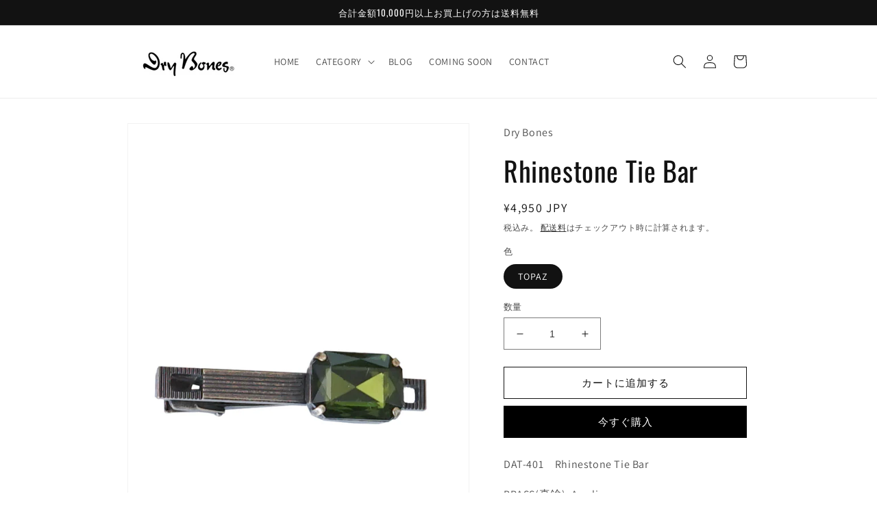

--- FILE ---
content_type: text/html; charset=utf-8
request_url: https://1989.dry-bones.com/products/rhinestone-tie-bar
body_size: 36740
content:
<!doctype html>
<html class="no-js" lang="ja">
  <head>
    <meta charset="utf-8">
    <meta http-equiv="X-UA-Compatible" content="IE=edge">
    <meta name="viewport" content="width=device-width,initial-scale=1">
    <meta name="theme-color" content="">
    <link rel="canonical" href="https://1989.dry-bones.com/products/rhinestone-tie-bar">
    <link rel="preconnect" href="https://cdn.shopify.com" crossorigin><link rel="icon" type="image/png" href="//1989.dry-bones.com/cdn/shop/files/ec71b89ca2541ce89fb004f96ca82e9b.jpg?crop=center&height=32&v=1741272841&width=32"><link rel="preconnect" href="https://fonts.shopifycdn.com" crossorigin><title>
      Rhinestone Tie Bar
 &ndash; Dry Bones Online Shop</title>

    
      <meta name="description" content="Dry Bones(ドライボーンズ)とは「懐古趣味紳士用品店」として、1920～70年代のヴィンテージクロージングを基に独自のデザインを加えた、温故知新な物作りを展開しているメンズブランドです。DAT-401 Rhinestone Tie Bar BRASS(真鍮), Acrylic全長：約5.1cm 大振りのラインストーンが存在感抜群でスーツスタイルをお洒落に彩ります。アクリル素材のラインストーンに、真鍮製の台座をロウ付けし、ゴールドメッキでコーティングした煌びやかな一品です。また、サイズ感を選ばないアイテムはプレゼントとしてもおすすめの1品です。">
    

    

<meta property="og:site_name" content="Dry Bones Online Shop">
<meta property="og:url" content="https://1989.dry-bones.com/products/rhinestone-tie-bar">
<meta property="og:title" content="Rhinestone Tie Bar">
<meta property="og:type" content="product">
<meta property="og:description" content="Dry Bones(ドライボーンズ)とは「懐古趣味紳士用品店」として、1920～70年代のヴィンテージクロージングを基に独自のデザインを加えた、温故知新な物作りを展開しているメンズブランドです。DAT-401 Rhinestone Tie Bar BRASS(真鍮), Acrylic全長：約5.1cm 大振りのラインストーンが存在感抜群でスーツスタイルをお洒落に彩ります。アクリル素材のラインストーンに、真鍮製の台座をロウ付けし、ゴールドメッキでコーティングした煌びやかな一品です。また、サイズ感を選ばないアイテムはプレゼントとしてもおすすめの1品です。"><meta property="og:image" content="http://1989.dry-bones.com/cdn/shop/products/dat401_top.jpg?v=1659916837">
  <meta property="og:image:secure_url" content="https://1989.dry-bones.com/cdn/shop/products/dat401_top.jpg?v=1659916837">
  <meta property="og:image:width" content="800">
  <meta property="og:image:height" content="1200"><meta property="og:price:amount" content="4,950">
  <meta property="og:price:currency" content="JPY"><meta name="twitter:site" content="@drybones_tokyo"><meta name="twitter:card" content="summary_large_image">
<meta name="twitter:title" content="Rhinestone Tie Bar">
<meta name="twitter:description" content="Dry Bones(ドライボーンズ)とは「懐古趣味紳士用品店」として、1920～70年代のヴィンテージクロージングを基に独自のデザインを加えた、温故知新な物作りを展開しているメンズブランドです。DAT-401 Rhinestone Tie Bar BRASS(真鍮), Acrylic全長：約5.1cm 大振りのラインストーンが存在感抜群でスーツスタイルをお洒落に彩ります。アクリル素材のラインストーンに、真鍮製の台座をロウ付けし、ゴールドメッキでコーティングした煌びやかな一品です。また、サイズ感を選ばないアイテムはプレゼントとしてもおすすめの1品です。">


    <script src="//1989.dry-bones.com/cdn/shop/t/16/assets/global.js?v=24850326154503943211763535032" defer="defer"></script>
    <script>window.performance && window.performance.mark && window.performance.mark('shopify.content_for_header.start');</script><meta name="facebook-domain-verification" content="3uwsa5wxbceg6iafu2m5bvo25irceg">
<meta name="facebook-domain-verification" content="12u8ehh13wziqkqhg5km4a5fx8p2mi">
<meta id="shopify-digital-wallet" name="shopify-digital-wallet" content="/63646695636/digital_wallets/dialog">
<meta name="shopify-checkout-api-token" content="4e3b8c80dab91d5cf9a883acd91ee39f">
<meta id="in-context-paypal-metadata" data-shop-id="63646695636" data-venmo-supported="false" data-environment="production" data-locale="ja_JP" data-paypal-v4="true" data-currency="JPY">
<link rel="alternate" hreflang="x-default" href="https://1989.dry-bones.com/products/rhinestone-tie-bar">
<link rel="alternate" hreflang="ja" href="https://1989.dry-bones.com/products/rhinestone-tie-bar">
<link rel="alternate" hreflang="en" href="https://1989.dry-bones.com/en/products/rhinestone-tie-bar">
<link rel="alternate" type="application/json+oembed" href="https://1989.dry-bones.com/products/rhinestone-tie-bar.oembed">
<script async="async" src="/checkouts/internal/preloads.js?locale=ja-JP"></script>
<script id="shopify-features" type="application/json">{"accessToken":"4e3b8c80dab91d5cf9a883acd91ee39f","betas":["rich-media-storefront-analytics"],"domain":"1989.dry-bones.com","predictiveSearch":false,"shopId":63646695636,"locale":"ja"}</script>
<script>var Shopify = Shopify || {};
Shopify.shop = "xn-eck1b1b6dzc2c2c.myshopify.com";
Shopify.locale = "ja";
Shopify.currency = {"active":"JPY","rate":"1.0"};
Shopify.country = "JP";
Shopify.theme = {"name":"Dawn（5.0.0)","id":156703817940,"schema_name":"Dawn","schema_version":"5.0.0","theme_store_id":887,"role":"main"};
Shopify.theme.handle = "null";
Shopify.theme.style = {"id":null,"handle":null};
Shopify.cdnHost = "1989.dry-bones.com/cdn";
Shopify.routes = Shopify.routes || {};
Shopify.routes.root = "/";</script>
<script type="module">!function(o){(o.Shopify=o.Shopify||{}).modules=!0}(window);</script>
<script>!function(o){function n(){var o=[];function n(){o.push(Array.prototype.slice.apply(arguments))}return n.q=o,n}var t=o.Shopify=o.Shopify||{};t.loadFeatures=n(),t.autoloadFeatures=n()}(window);</script>
<script id="shop-js-analytics" type="application/json">{"pageType":"product"}</script>
<script defer="defer" async type="module" src="//1989.dry-bones.com/cdn/shopifycloud/shop-js/modules/v2/client.init-shop-cart-sync_CHE6QNUr.ja.esm.js"></script>
<script defer="defer" async type="module" src="//1989.dry-bones.com/cdn/shopifycloud/shop-js/modules/v2/chunk.common_D98kRh4-.esm.js"></script>
<script defer="defer" async type="module" src="//1989.dry-bones.com/cdn/shopifycloud/shop-js/modules/v2/chunk.modal_BNwoMci-.esm.js"></script>
<script type="module">
  await import("//1989.dry-bones.com/cdn/shopifycloud/shop-js/modules/v2/client.init-shop-cart-sync_CHE6QNUr.ja.esm.js");
await import("//1989.dry-bones.com/cdn/shopifycloud/shop-js/modules/v2/chunk.common_D98kRh4-.esm.js");
await import("//1989.dry-bones.com/cdn/shopifycloud/shop-js/modules/v2/chunk.modal_BNwoMci-.esm.js");

  window.Shopify.SignInWithShop?.initShopCartSync?.({"fedCMEnabled":true,"windoidEnabled":true});

</script>
<script id="__st">var __st={"a":63646695636,"offset":32400,"reqid":"a336bd5c-1d22-4c4b-8af3-61620cf3173b-1769650431","pageurl":"1989.dry-bones.com\/products\/rhinestone-tie-bar","u":"0f766ad0db83","p":"product","rtyp":"product","rid":7605282668756};</script>
<script>window.ShopifyPaypalV4VisibilityTracking = true;</script>
<script id="captcha-bootstrap">!function(){'use strict';const t='contact',e='account',n='new_comment',o=[[t,t],['blogs',n],['comments',n],[t,'customer']],c=[[e,'customer_login'],[e,'guest_login'],[e,'recover_customer_password'],[e,'create_customer']],r=t=>t.map((([t,e])=>`form[action*='/${t}']:not([data-nocaptcha='true']) input[name='form_type'][value='${e}']`)).join(','),a=t=>()=>t?[...document.querySelectorAll(t)].map((t=>t.form)):[];function s(){const t=[...o],e=r(t);return a(e)}const i='password',u='form_key',d=['recaptcha-v3-token','g-recaptcha-response','h-captcha-response',i],f=()=>{try{return window.sessionStorage}catch{return}},m='__shopify_v',_=t=>t.elements[u];function p(t,e,n=!1){try{const o=window.sessionStorage,c=JSON.parse(o.getItem(e)),{data:r}=function(t){const{data:e,action:n}=t;return t[m]||n?{data:e,action:n}:{data:t,action:n}}(c);for(const[e,n]of Object.entries(r))t.elements[e]&&(t.elements[e].value=n);n&&o.removeItem(e)}catch(o){console.error('form repopulation failed',{error:o})}}const l='form_type',E='cptcha';function T(t){t.dataset[E]=!0}const w=window,h=w.document,L='Shopify',v='ce_forms',y='captcha';let A=!1;((t,e)=>{const n=(g='f06e6c50-85a8-45c8-87d0-21a2b65856fe',I='https://cdn.shopify.com/shopifycloud/storefront-forms-hcaptcha/ce_storefront_forms_captcha_hcaptcha.v1.5.2.iife.js',D={infoText:'hCaptchaによる保護',privacyText:'プライバシー',termsText:'利用規約'},(t,e,n)=>{const o=w[L][v],c=o.bindForm;if(c)return c(t,g,e,D).then(n);var r;o.q.push([[t,g,e,D],n]),r=I,A||(h.body.append(Object.assign(h.createElement('script'),{id:'captcha-provider',async:!0,src:r})),A=!0)});var g,I,D;w[L]=w[L]||{},w[L][v]=w[L][v]||{},w[L][v].q=[],w[L][y]=w[L][y]||{},w[L][y].protect=function(t,e){n(t,void 0,e),T(t)},Object.freeze(w[L][y]),function(t,e,n,w,h,L){const[v,y,A,g]=function(t,e,n){const i=e?o:[],u=t?c:[],d=[...i,...u],f=r(d),m=r(i),_=r(d.filter((([t,e])=>n.includes(e))));return[a(f),a(m),a(_),s()]}(w,h,L),I=t=>{const e=t.target;return e instanceof HTMLFormElement?e:e&&e.form},D=t=>v().includes(t);t.addEventListener('submit',(t=>{const e=I(t);if(!e)return;const n=D(e)&&!e.dataset.hcaptchaBound&&!e.dataset.recaptchaBound,o=_(e),c=g().includes(e)&&(!o||!o.value);(n||c)&&t.preventDefault(),c&&!n&&(function(t){try{if(!f())return;!function(t){const e=f();if(!e)return;const n=_(t);if(!n)return;const o=n.value;o&&e.removeItem(o)}(t);const e=Array.from(Array(32),(()=>Math.random().toString(36)[2])).join('');!function(t,e){_(t)||t.append(Object.assign(document.createElement('input'),{type:'hidden',name:u})),t.elements[u].value=e}(t,e),function(t,e){const n=f();if(!n)return;const o=[...t.querySelectorAll(`input[type='${i}']`)].map((({name:t})=>t)),c=[...d,...o],r={};for(const[a,s]of new FormData(t).entries())c.includes(a)||(r[a]=s);n.setItem(e,JSON.stringify({[m]:1,action:t.action,data:r}))}(t,e)}catch(e){console.error('failed to persist form',e)}}(e),e.submit())}));const S=(t,e)=>{t&&!t.dataset[E]&&(n(t,e.some((e=>e===t))),T(t))};for(const o of['focusin','change'])t.addEventListener(o,(t=>{const e=I(t);D(e)&&S(e,y())}));const B=e.get('form_key'),M=e.get(l),P=B&&M;t.addEventListener('DOMContentLoaded',(()=>{const t=y();if(P)for(const e of t)e.elements[l].value===M&&p(e,B);[...new Set([...A(),...v().filter((t=>'true'===t.dataset.shopifyCaptcha))])].forEach((e=>S(e,t)))}))}(h,new URLSearchParams(w.location.search),n,t,e,['guest_login'])})(!0,!0)}();</script>
<script integrity="sha256-4kQ18oKyAcykRKYeNunJcIwy7WH5gtpwJnB7kiuLZ1E=" data-source-attribution="shopify.loadfeatures" defer="defer" src="//1989.dry-bones.com/cdn/shopifycloud/storefront/assets/storefront/load_feature-a0a9edcb.js" crossorigin="anonymous"></script>
<script data-source-attribution="shopify.dynamic_checkout.dynamic.init">var Shopify=Shopify||{};Shopify.PaymentButton=Shopify.PaymentButton||{isStorefrontPortableWallets:!0,init:function(){window.Shopify.PaymentButton.init=function(){};var t=document.createElement("script");t.src="https://1989.dry-bones.com/cdn/shopifycloud/portable-wallets/latest/portable-wallets.ja.js",t.type="module",document.head.appendChild(t)}};
</script>
<script data-source-attribution="shopify.dynamic_checkout.buyer_consent">
  function portableWalletsHideBuyerConsent(e){var t=document.getElementById("shopify-buyer-consent"),n=document.getElementById("shopify-subscription-policy-button");t&&n&&(t.classList.add("hidden"),t.setAttribute("aria-hidden","true"),n.removeEventListener("click",e))}function portableWalletsShowBuyerConsent(e){var t=document.getElementById("shopify-buyer-consent"),n=document.getElementById("shopify-subscription-policy-button");t&&n&&(t.classList.remove("hidden"),t.removeAttribute("aria-hidden"),n.addEventListener("click",e))}window.Shopify?.PaymentButton&&(window.Shopify.PaymentButton.hideBuyerConsent=portableWalletsHideBuyerConsent,window.Shopify.PaymentButton.showBuyerConsent=portableWalletsShowBuyerConsent);
</script>
<script>
  function portableWalletsCleanup(e){e&&e.src&&console.error("Failed to load portable wallets script "+e.src);var t=document.querySelectorAll("shopify-accelerated-checkout .shopify-payment-button__skeleton, shopify-accelerated-checkout-cart .wallet-cart-button__skeleton"),e=document.getElementById("shopify-buyer-consent");for(let e=0;e<t.length;e++)t[e].remove();e&&e.remove()}function portableWalletsNotLoadedAsModule(e){e instanceof ErrorEvent&&"string"==typeof e.message&&e.message.includes("import.meta")&&"string"==typeof e.filename&&e.filename.includes("portable-wallets")&&(window.removeEventListener("error",portableWalletsNotLoadedAsModule),window.Shopify.PaymentButton.failedToLoad=e,"loading"===document.readyState?document.addEventListener("DOMContentLoaded",window.Shopify.PaymentButton.init):window.Shopify.PaymentButton.init())}window.addEventListener("error",portableWalletsNotLoadedAsModule);
</script>

<script type="module" src="https://1989.dry-bones.com/cdn/shopifycloud/portable-wallets/latest/portable-wallets.ja.js" onError="portableWalletsCleanup(this)" crossorigin="anonymous"></script>
<script nomodule>
  document.addEventListener("DOMContentLoaded", portableWalletsCleanup);
</script>

<link id="shopify-accelerated-checkout-styles" rel="stylesheet" media="screen" href="https://1989.dry-bones.com/cdn/shopifycloud/portable-wallets/latest/accelerated-checkout-backwards-compat.css" crossorigin="anonymous">
<style id="shopify-accelerated-checkout-cart">
        #shopify-buyer-consent {
  margin-top: 1em;
  display: inline-block;
  width: 100%;
}

#shopify-buyer-consent.hidden {
  display: none;
}

#shopify-subscription-policy-button {
  background: none;
  border: none;
  padding: 0;
  text-decoration: underline;
  font-size: inherit;
  cursor: pointer;
}

#shopify-subscription-policy-button::before {
  box-shadow: none;
}

      </style>
<script id="sections-script" data-sections="product-recommendations,header,footer" defer="defer" src="//1989.dry-bones.com/cdn/shop/t/16/compiled_assets/scripts.js?v=4185"></script>
<script>window.performance && window.performance.mark && window.performance.mark('shopify.content_for_header.end');</script>


    <style data-shopify>
      @font-face {
  font-family: Assistant;
  font-weight: 400;
  font-style: normal;
  font-display: swap;
  src: url("//1989.dry-bones.com/cdn/fonts/assistant/assistant_n4.9120912a469cad1cc292572851508ca49d12e768.woff2") format("woff2"),
       url("//1989.dry-bones.com/cdn/fonts/assistant/assistant_n4.6e9875ce64e0fefcd3f4446b7ec9036b3ddd2985.woff") format("woff");
}

      @font-face {
  font-family: Assistant;
  font-weight: 700;
  font-style: normal;
  font-display: swap;
  src: url("//1989.dry-bones.com/cdn/fonts/assistant/assistant_n7.bf44452348ec8b8efa3aa3068825305886b1c83c.woff2") format("woff2"),
       url("//1989.dry-bones.com/cdn/fonts/assistant/assistant_n7.0c887fee83f6b3bda822f1150b912c72da0f7b64.woff") format("woff");
}

      
      
      @font-face {
  font-family: Oswald;
  font-weight: 400;
  font-style: normal;
  font-display: swap;
  src: url("//1989.dry-bones.com/cdn/fonts/oswald/oswald_n4.7760ed7a63e536050f64bb0607ff70ce07a480bd.woff2") format("woff2"),
       url("//1989.dry-bones.com/cdn/fonts/oswald/oswald_n4.ae5e497f60fc686568afe76e9ff1872693c533e9.woff") format("woff");
}


      :root {
        --font-body-family: Assistant, sans-serif;
        --font-body-style: normal;
        --font-body-weight: 400;
        --font-body-weight-bold: 700;

        --font-heading-family: Oswald, sans-serif;
        --font-heading-style: normal;
        --font-heading-weight: 400;

        --font-body-scale: 1.0;
        --font-heading-scale: 1.0;

        --color-base-text: 18, 18, 18;
        --color-shadow: 18, 18, 18;
        --color-base-background-1: 255, 255, 255;
        --color-base-background-2: 243, 243, 243;
        --color-base-solid-button-labels: 255, 255, 255;
        --color-base-outline-button-labels: 18, 18, 18;
        --color-base-accent-1: 0, 0, 0;
        --color-base-accent-2: 226, 33, 32;
        --payment-terms-background-color: #ffffff;

        --gradient-base-background-1: #ffffff;
        --gradient-base-background-2: #f3f3f3;
        --gradient-base-accent-1: #000000;
        --gradient-base-accent-2: #e22120;

        --media-padding: px;
        --media-border-opacity: 0.05;
        --media-border-width: 1px;
        --media-radius: 0px;
        --media-shadow-opacity: 0.0;
        --media-shadow-horizontal-offset: 0px;
        --media-shadow-vertical-offset: 4px;
        --media-shadow-blur-radius: 5px;

        --page-width: 100rem;
        --page-width-margin: 0rem;

        --card-image-padding: 0.0rem;
        --card-corner-radius: 0.0rem;
        --card-text-alignment: left;
        --card-border-width: 0.0rem;
        --card-border-opacity: 0.1;
        --card-shadow-opacity: 0.0;
        --card-shadow-horizontal-offset: 0.0rem;
        --card-shadow-vertical-offset: 0.4rem;
        --card-shadow-blur-radius: 0.5rem;

        --badge-corner-radius: 4.0rem;

        --popup-border-width: 1px;
        --popup-border-opacity: 0.1;
        --popup-corner-radius: 0px;
        --popup-shadow-opacity: 0.0;
        --popup-shadow-horizontal-offset: 0px;
        --popup-shadow-vertical-offset: 4px;
        --popup-shadow-blur-radius: 5px;

        --drawer-border-width: 1px;
        --drawer-border-opacity: 0.1;
        --drawer-shadow-opacity: 0.0;
        --drawer-shadow-horizontal-offset: 0px;
        --drawer-shadow-vertical-offset: 4px;
        --drawer-shadow-blur-radius: 5px;

        --spacing-sections-desktop: 0px;
        --spacing-sections-mobile: 0px;

        --grid-desktop-vertical-spacing: 8px;
        --grid-desktop-horizontal-spacing: 8px;
        --grid-mobile-vertical-spacing: 4px;
        --grid-mobile-horizontal-spacing: 4px;

        --text-boxes-border-opacity: 0.1;
        --text-boxes-border-width: 0px;
        --text-boxes-radius: 0px;
        --text-boxes-shadow-opacity: 0.0;
        --text-boxes-shadow-horizontal-offset: 0px;
        --text-boxes-shadow-vertical-offset: 4px;
        --text-boxes-shadow-blur-radius: 5px;

        --buttons-radius: 0px;
        --buttons-radius-outset: 0px;
        --buttons-border-width: 1px;
        --buttons-border-opacity: 1.0;
        --buttons-shadow-opacity: 0.0;
        --buttons-shadow-horizontal-offset: 0px;
        --buttons-shadow-vertical-offset: 4px;
        --buttons-shadow-blur-radius: 5px;
        --buttons-border-offset: 0px;

        --inputs-radius: 0px;
        --inputs-border-width: 1px;
        --inputs-border-opacity: 0.55;
        --inputs-shadow-opacity: 0.0;
        --inputs-shadow-horizontal-offset: 0px;
        --inputs-margin-offset: 0px;
        --inputs-shadow-vertical-offset: 4px;
        --inputs-shadow-blur-radius: 5px;
        --inputs-radius-outset: 0px;

        --variant-pills-radius: 40px;
        --variant-pills-border-width: 1px;
        --variant-pills-border-opacity: 0.55;
        --variant-pills-shadow-opacity: 0.0;
        --variant-pills-shadow-horizontal-offset: 0px;
        --variant-pills-shadow-vertical-offset: 4px;
        --variant-pills-shadow-blur-radius: 5px;
      }

      *,
      *::before,
      *::after {
        box-sizing: inherit;
      }

      html {
        box-sizing: border-box;
        font-size: calc(var(--font-body-scale) * 62.5%);
        height: 100%;
      }

      body {
        display: grid;
        grid-template-rows: auto auto 1fr auto;
        grid-template-columns: 100%;
        min-height: 100%;
        margin: 0;
        font-size: 1.5rem;
        letter-spacing: 0.06rem;
        line-height: calc(1 + 0.8 / var(--font-body-scale));
        font-family: var(--font-body-family);
        font-style: var(--font-body-style);
        font-weight: var(--font-body-weight);
      }

      @media screen and (min-width: 750px) {
        body {
          font-size: 1.6rem;
        }
      }
    </style>

    <link href="//1989.dry-bones.com/cdn/shop/t/16/assets/base.css?v=33648442733440060821763535032" rel="stylesheet" type="text/css" media="all" />
<link rel="preload" as="font" href="//1989.dry-bones.com/cdn/fonts/assistant/assistant_n4.9120912a469cad1cc292572851508ca49d12e768.woff2" type="font/woff2" crossorigin><link rel="preload" as="font" href="//1989.dry-bones.com/cdn/fonts/oswald/oswald_n4.7760ed7a63e536050f64bb0607ff70ce07a480bd.woff2" type="font/woff2" crossorigin><script>document.documentElement.className = document.documentElement.className.replace('no-js', 'js');
    if (Shopify.designMode) {
      document.documentElement.classList.add('shopify-design-mode');
    }
    </script>
    
    <script src="//statics.a8.net/a8sales/a8sales.js"></script>
    <script src="//statics.a8.net/a8sales/a8crossDomain.js"></script>
  <!-- BEGIN app block: shopify://apps/instafeed/blocks/head-block/c447db20-095d-4a10-9725-b5977662c9d5 --><link rel="preconnect" href="https://cdn.nfcube.com/">
<link rel="preconnect" href="https://scontent.cdninstagram.com/">


  <script>
    document.addEventListener('DOMContentLoaded', function () {
      let instafeedScript = document.createElement('script');

      
        instafeedScript.src = 'https://cdn.nfcube.com/instafeed-1cf6404ef4187d7e486b8681c45b216a.js';
      

      document.body.appendChild(instafeedScript);
    });
  </script>





<!-- END app block --><script src="https://cdn.shopify.com/extensions/98609345-6027-4701-9e3f-4907c6a214d4/promolayer-11/assets/promolayer_loader.js" type="text/javascript" defer="defer"></script>
<link href="https://monorail-edge.shopifysvc.com" rel="dns-prefetch">
<script>(function(){if ("sendBeacon" in navigator && "performance" in window) {try {var session_token_from_headers = performance.getEntriesByType('navigation')[0].serverTiming.find(x => x.name == '_s').description;} catch {var session_token_from_headers = undefined;}var session_cookie_matches = document.cookie.match(/_shopify_s=([^;]*)/);var session_token_from_cookie = session_cookie_matches && session_cookie_matches.length === 2 ? session_cookie_matches[1] : "";var session_token = session_token_from_headers || session_token_from_cookie || "";function handle_abandonment_event(e) {var entries = performance.getEntries().filter(function(entry) {return /monorail-edge.shopifysvc.com/.test(entry.name);});if (!window.abandonment_tracked && entries.length === 0) {window.abandonment_tracked = true;var currentMs = Date.now();var navigation_start = performance.timing.navigationStart;var payload = {shop_id: 63646695636,url: window.location.href,navigation_start,duration: currentMs - navigation_start,session_token,page_type: "product"};window.navigator.sendBeacon("https://monorail-edge.shopifysvc.com/v1/produce", JSON.stringify({schema_id: "online_store_buyer_site_abandonment/1.1",payload: payload,metadata: {event_created_at_ms: currentMs,event_sent_at_ms: currentMs}}));}}window.addEventListener('pagehide', handle_abandonment_event);}}());</script>
<script id="web-pixels-manager-setup">(function e(e,d,r,n,o){if(void 0===o&&(o={}),!Boolean(null===(a=null===(i=window.Shopify)||void 0===i?void 0:i.analytics)||void 0===a?void 0:a.replayQueue)){var i,a;window.Shopify=window.Shopify||{};var t=window.Shopify;t.analytics=t.analytics||{};var s=t.analytics;s.replayQueue=[],s.publish=function(e,d,r){return s.replayQueue.push([e,d,r]),!0};try{self.performance.mark("wpm:start")}catch(e){}var l=function(){var e={modern:/Edge?\/(1{2}[4-9]|1[2-9]\d|[2-9]\d{2}|\d{4,})\.\d+(\.\d+|)|Firefox\/(1{2}[4-9]|1[2-9]\d|[2-9]\d{2}|\d{4,})\.\d+(\.\d+|)|Chrom(ium|e)\/(9{2}|\d{3,})\.\d+(\.\d+|)|(Maci|X1{2}).+ Version\/(15\.\d+|(1[6-9]|[2-9]\d|\d{3,})\.\d+)([,.]\d+|)( \(\w+\)|)( Mobile\/\w+|) Safari\/|Chrome.+OPR\/(9{2}|\d{3,})\.\d+\.\d+|(CPU[ +]OS|iPhone[ +]OS|CPU[ +]iPhone|CPU IPhone OS|CPU iPad OS)[ +]+(15[._]\d+|(1[6-9]|[2-9]\d|\d{3,})[._]\d+)([._]\d+|)|Android:?[ /-](13[3-9]|1[4-9]\d|[2-9]\d{2}|\d{4,})(\.\d+|)(\.\d+|)|Android.+Firefox\/(13[5-9]|1[4-9]\d|[2-9]\d{2}|\d{4,})\.\d+(\.\d+|)|Android.+Chrom(ium|e)\/(13[3-9]|1[4-9]\d|[2-9]\d{2}|\d{4,})\.\d+(\.\d+|)|SamsungBrowser\/([2-9]\d|\d{3,})\.\d+/,legacy:/Edge?\/(1[6-9]|[2-9]\d|\d{3,})\.\d+(\.\d+|)|Firefox\/(5[4-9]|[6-9]\d|\d{3,})\.\d+(\.\d+|)|Chrom(ium|e)\/(5[1-9]|[6-9]\d|\d{3,})\.\d+(\.\d+|)([\d.]+$|.*Safari\/(?![\d.]+ Edge\/[\d.]+$))|(Maci|X1{2}).+ Version\/(10\.\d+|(1[1-9]|[2-9]\d|\d{3,})\.\d+)([,.]\d+|)( \(\w+\)|)( Mobile\/\w+|) Safari\/|Chrome.+OPR\/(3[89]|[4-9]\d|\d{3,})\.\d+\.\d+|(CPU[ +]OS|iPhone[ +]OS|CPU[ +]iPhone|CPU IPhone OS|CPU iPad OS)[ +]+(10[._]\d+|(1[1-9]|[2-9]\d|\d{3,})[._]\d+)([._]\d+|)|Android:?[ /-](13[3-9]|1[4-9]\d|[2-9]\d{2}|\d{4,})(\.\d+|)(\.\d+|)|Mobile Safari.+OPR\/([89]\d|\d{3,})\.\d+\.\d+|Android.+Firefox\/(13[5-9]|1[4-9]\d|[2-9]\d{2}|\d{4,})\.\d+(\.\d+|)|Android.+Chrom(ium|e)\/(13[3-9]|1[4-9]\d|[2-9]\d{2}|\d{4,})\.\d+(\.\d+|)|Android.+(UC? ?Browser|UCWEB|U3)[ /]?(15\.([5-9]|\d{2,})|(1[6-9]|[2-9]\d|\d{3,})\.\d+)\.\d+|SamsungBrowser\/(5\.\d+|([6-9]|\d{2,})\.\d+)|Android.+MQ{2}Browser\/(14(\.(9|\d{2,})|)|(1[5-9]|[2-9]\d|\d{3,})(\.\d+|))(\.\d+|)|K[Aa][Ii]OS\/(3\.\d+|([4-9]|\d{2,})\.\d+)(\.\d+|)/},d=e.modern,r=e.legacy,n=navigator.userAgent;return n.match(d)?"modern":n.match(r)?"legacy":"unknown"}(),u="modern"===l?"modern":"legacy",c=(null!=n?n:{modern:"",legacy:""})[u],f=function(e){return[e.baseUrl,"/wpm","/b",e.hashVersion,"modern"===e.buildTarget?"m":"l",".js"].join("")}({baseUrl:d,hashVersion:r,buildTarget:u}),m=function(e){var d=e.version,r=e.bundleTarget,n=e.surface,o=e.pageUrl,i=e.monorailEndpoint;return{emit:function(e){var a=e.status,t=e.errorMsg,s=(new Date).getTime(),l=JSON.stringify({metadata:{event_sent_at_ms:s},events:[{schema_id:"web_pixels_manager_load/3.1",payload:{version:d,bundle_target:r,page_url:o,status:a,surface:n,error_msg:t},metadata:{event_created_at_ms:s}}]});if(!i)return console&&console.warn&&console.warn("[Web Pixels Manager] No Monorail endpoint provided, skipping logging."),!1;try{return self.navigator.sendBeacon.bind(self.navigator)(i,l)}catch(e){}var u=new XMLHttpRequest;try{return u.open("POST",i,!0),u.setRequestHeader("Content-Type","text/plain"),u.send(l),!0}catch(e){return console&&console.warn&&console.warn("[Web Pixels Manager] Got an unhandled error while logging to Monorail."),!1}}}}({version:r,bundleTarget:l,surface:e.surface,pageUrl:self.location.href,monorailEndpoint:e.monorailEndpoint});try{o.browserTarget=l,function(e){var d=e.src,r=e.async,n=void 0===r||r,o=e.onload,i=e.onerror,a=e.sri,t=e.scriptDataAttributes,s=void 0===t?{}:t,l=document.createElement("script"),u=document.querySelector("head"),c=document.querySelector("body");if(l.async=n,l.src=d,a&&(l.integrity=a,l.crossOrigin="anonymous"),s)for(var f in s)if(Object.prototype.hasOwnProperty.call(s,f))try{l.dataset[f]=s[f]}catch(e){}if(o&&l.addEventListener("load",o),i&&l.addEventListener("error",i),u)u.appendChild(l);else{if(!c)throw new Error("Did not find a head or body element to append the script");c.appendChild(l)}}({src:f,async:!0,onload:function(){if(!function(){var e,d;return Boolean(null===(d=null===(e=window.Shopify)||void 0===e?void 0:e.analytics)||void 0===d?void 0:d.initialized)}()){var d=window.webPixelsManager.init(e)||void 0;if(d){var r=window.Shopify.analytics;r.replayQueue.forEach((function(e){var r=e[0],n=e[1],o=e[2];d.publishCustomEvent(r,n,o)})),r.replayQueue=[],r.publish=d.publishCustomEvent,r.visitor=d.visitor,r.initialized=!0}}},onerror:function(){return m.emit({status:"failed",errorMsg:"".concat(f," has failed to load")})},sri:function(e){var d=/^sha384-[A-Za-z0-9+/=]+$/;return"string"==typeof e&&d.test(e)}(c)?c:"",scriptDataAttributes:o}),m.emit({status:"loading"})}catch(e){m.emit({status:"failed",errorMsg:(null==e?void 0:e.message)||"Unknown error"})}}})({shopId: 63646695636,storefrontBaseUrl: "https://1989.dry-bones.com",extensionsBaseUrl: "https://extensions.shopifycdn.com/cdn/shopifycloud/web-pixels-manager",monorailEndpoint: "https://monorail-edge.shopifysvc.com/unstable/produce_batch",surface: "storefront-renderer",enabledBetaFlags: ["2dca8a86"],webPixelsConfigList: [{"id":"171016404","configuration":"{\"pixel_id\":\"693753838338628\",\"pixel_type\":\"facebook_pixel\",\"metaapp_system_user_token\":\"-\"}","eventPayloadVersion":"v1","runtimeContext":"OPEN","scriptVersion":"ca16bc87fe92b6042fbaa3acc2fbdaa6","type":"APP","apiClientId":2329312,"privacyPurposes":["ANALYTICS","MARKETING","SALE_OF_DATA"],"dataSharingAdjustments":{"protectedCustomerApprovalScopes":["read_customer_address","read_customer_email","read_customer_name","read_customer_personal_data","read_customer_phone"]}},{"id":"shopify-app-pixel","configuration":"{}","eventPayloadVersion":"v1","runtimeContext":"STRICT","scriptVersion":"0450","apiClientId":"shopify-pixel","type":"APP","privacyPurposes":["ANALYTICS","MARKETING"]},{"id":"shopify-custom-pixel","eventPayloadVersion":"v1","runtimeContext":"LAX","scriptVersion":"0450","apiClientId":"shopify-pixel","type":"CUSTOM","privacyPurposes":["ANALYTICS","MARKETING"]}],isMerchantRequest: false,initData: {"shop":{"name":"Dry Bones Online Shop","paymentSettings":{"currencyCode":"JPY"},"myshopifyDomain":"xn-eck1b1b6dzc2c2c.myshopify.com","countryCode":"JP","storefrontUrl":"https:\/\/1989.dry-bones.com"},"customer":null,"cart":null,"checkout":null,"productVariants":[{"price":{"amount":4950.0,"currencyCode":"JPY"},"product":{"title":"Rhinestone Tie Bar","vendor":"Dry Bones","id":"7605282668756","untranslatedTitle":"Rhinestone Tie Bar","url":"\/products\/rhinestone-tie-bar","type":"ネクタイピン"},"id":"42703280177364","image":{"src":"\/\/1989.dry-bones.com\/cdn\/shop\/products\/dat401_top.jpg?v=1659916837"},"sku":"DAT-401","title":"TOPAZ","untranslatedTitle":"TOPAZ"}],"purchasingCompany":null},},"https://1989.dry-bones.com/cdn","1d2a099fw23dfb22ep557258f5m7a2edbae",{"modern":"","legacy":""},{"shopId":"63646695636","storefrontBaseUrl":"https:\/\/1989.dry-bones.com","extensionBaseUrl":"https:\/\/extensions.shopifycdn.com\/cdn\/shopifycloud\/web-pixels-manager","surface":"storefront-renderer","enabledBetaFlags":"[\"2dca8a86\"]","isMerchantRequest":"false","hashVersion":"1d2a099fw23dfb22ep557258f5m7a2edbae","publish":"custom","events":"[[\"page_viewed\",{}],[\"product_viewed\",{\"productVariant\":{\"price\":{\"amount\":4950.0,\"currencyCode\":\"JPY\"},\"product\":{\"title\":\"Rhinestone Tie Bar\",\"vendor\":\"Dry Bones\",\"id\":\"7605282668756\",\"untranslatedTitle\":\"Rhinestone Tie Bar\",\"url\":\"\/products\/rhinestone-tie-bar\",\"type\":\"ネクタイピン\"},\"id\":\"42703280177364\",\"image\":{\"src\":\"\/\/1989.dry-bones.com\/cdn\/shop\/products\/dat401_top.jpg?v=1659916837\"},\"sku\":\"DAT-401\",\"title\":\"TOPAZ\",\"untranslatedTitle\":\"TOPAZ\"}}]]"});</script><script>
  window.ShopifyAnalytics = window.ShopifyAnalytics || {};
  window.ShopifyAnalytics.meta = window.ShopifyAnalytics.meta || {};
  window.ShopifyAnalytics.meta.currency = 'JPY';
  var meta = {"product":{"id":7605282668756,"gid":"gid:\/\/shopify\/Product\/7605282668756","vendor":"Dry Bones","type":"ネクタイピン","handle":"rhinestone-tie-bar","variants":[{"id":42703280177364,"price":495000,"name":"Rhinestone Tie Bar - TOPAZ","public_title":"TOPAZ","sku":"DAT-401"}],"remote":false},"page":{"pageType":"product","resourceType":"product","resourceId":7605282668756,"requestId":"a336bd5c-1d22-4c4b-8af3-61620cf3173b-1769650431"}};
  for (var attr in meta) {
    window.ShopifyAnalytics.meta[attr] = meta[attr];
  }
</script>
<script class="analytics">
  (function () {
    var customDocumentWrite = function(content) {
      var jquery = null;

      if (window.jQuery) {
        jquery = window.jQuery;
      } else if (window.Checkout && window.Checkout.$) {
        jquery = window.Checkout.$;
      }

      if (jquery) {
        jquery('body').append(content);
      }
    };

    var hasLoggedConversion = function(token) {
      if (token) {
        return document.cookie.indexOf('loggedConversion=' + token) !== -1;
      }
      return false;
    }

    var setCookieIfConversion = function(token) {
      if (token) {
        var twoMonthsFromNow = new Date(Date.now());
        twoMonthsFromNow.setMonth(twoMonthsFromNow.getMonth() + 2);

        document.cookie = 'loggedConversion=' + token + '; expires=' + twoMonthsFromNow;
      }
    }

    var trekkie = window.ShopifyAnalytics.lib = window.trekkie = window.trekkie || [];
    if (trekkie.integrations) {
      return;
    }
    trekkie.methods = [
      'identify',
      'page',
      'ready',
      'track',
      'trackForm',
      'trackLink'
    ];
    trekkie.factory = function(method) {
      return function() {
        var args = Array.prototype.slice.call(arguments);
        args.unshift(method);
        trekkie.push(args);
        return trekkie;
      };
    };
    for (var i = 0; i < trekkie.methods.length; i++) {
      var key = trekkie.methods[i];
      trekkie[key] = trekkie.factory(key);
    }
    trekkie.load = function(config) {
      trekkie.config = config || {};
      trekkie.config.initialDocumentCookie = document.cookie;
      var first = document.getElementsByTagName('script')[0];
      var script = document.createElement('script');
      script.type = 'text/javascript';
      script.onerror = function(e) {
        var scriptFallback = document.createElement('script');
        scriptFallback.type = 'text/javascript';
        scriptFallback.onerror = function(error) {
                var Monorail = {
      produce: function produce(monorailDomain, schemaId, payload) {
        var currentMs = new Date().getTime();
        var event = {
          schema_id: schemaId,
          payload: payload,
          metadata: {
            event_created_at_ms: currentMs,
            event_sent_at_ms: currentMs
          }
        };
        return Monorail.sendRequest("https://" + monorailDomain + "/v1/produce", JSON.stringify(event));
      },
      sendRequest: function sendRequest(endpointUrl, payload) {
        // Try the sendBeacon API
        if (window && window.navigator && typeof window.navigator.sendBeacon === 'function' && typeof window.Blob === 'function' && !Monorail.isIos12()) {
          var blobData = new window.Blob([payload], {
            type: 'text/plain'
          });

          if (window.navigator.sendBeacon(endpointUrl, blobData)) {
            return true;
          } // sendBeacon was not successful

        } // XHR beacon

        var xhr = new XMLHttpRequest();

        try {
          xhr.open('POST', endpointUrl);
          xhr.setRequestHeader('Content-Type', 'text/plain');
          xhr.send(payload);
        } catch (e) {
          console.log(e);
        }

        return false;
      },
      isIos12: function isIos12() {
        return window.navigator.userAgent.lastIndexOf('iPhone; CPU iPhone OS 12_') !== -1 || window.navigator.userAgent.lastIndexOf('iPad; CPU OS 12_') !== -1;
      }
    };
    Monorail.produce('monorail-edge.shopifysvc.com',
      'trekkie_storefront_load_errors/1.1',
      {shop_id: 63646695636,
      theme_id: 156703817940,
      app_name: "storefront",
      context_url: window.location.href,
      source_url: "//1989.dry-bones.com/cdn/s/trekkie.storefront.a804e9514e4efded663580eddd6991fcc12b5451.min.js"});

        };
        scriptFallback.async = true;
        scriptFallback.src = '//1989.dry-bones.com/cdn/s/trekkie.storefront.a804e9514e4efded663580eddd6991fcc12b5451.min.js';
        first.parentNode.insertBefore(scriptFallback, first);
      };
      script.async = true;
      script.src = '//1989.dry-bones.com/cdn/s/trekkie.storefront.a804e9514e4efded663580eddd6991fcc12b5451.min.js';
      first.parentNode.insertBefore(script, first);
    };
    trekkie.load(
      {"Trekkie":{"appName":"storefront","development":false,"defaultAttributes":{"shopId":63646695636,"isMerchantRequest":null,"themeId":156703817940,"themeCityHash":"18055788736502819106","contentLanguage":"ja","currency":"JPY","eventMetadataId":"f1d34303-6eae-4cc2-b16f-663cec175e11"},"isServerSideCookieWritingEnabled":true,"monorailRegion":"shop_domain","enabledBetaFlags":["65f19447","b5387b81"]},"Session Attribution":{},"S2S":{"facebookCapiEnabled":true,"source":"trekkie-storefront-renderer","apiClientId":580111}}
    );

    var loaded = false;
    trekkie.ready(function() {
      if (loaded) return;
      loaded = true;

      window.ShopifyAnalytics.lib = window.trekkie;

      var originalDocumentWrite = document.write;
      document.write = customDocumentWrite;
      try { window.ShopifyAnalytics.merchantGoogleAnalytics.call(this); } catch(error) {};
      document.write = originalDocumentWrite;

      window.ShopifyAnalytics.lib.page(null,{"pageType":"product","resourceType":"product","resourceId":7605282668756,"requestId":"a336bd5c-1d22-4c4b-8af3-61620cf3173b-1769650431","shopifyEmitted":true});

      var match = window.location.pathname.match(/checkouts\/(.+)\/(thank_you|post_purchase)/)
      var token = match? match[1]: undefined;
      if (!hasLoggedConversion(token)) {
        setCookieIfConversion(token);
        window.ShopifyAnalytics.lib.track("Viewed Product",{"currency":"JPY","variantId":42703280177364,"productId":7605282668756,"productGid":"gid:\/\/shopify\/Product\/7605282668756","name":"Rhinestone Tie Bar - TOPAZ","price":"4950","sku":"DAT-401","brand":"Dry Bones","variant":"TOPAZ","category":"ネクタイピン","nonInteraction":true,"remote":false},undefined,undefined,{"shopifyEmitted":true});
      window.ShopifyAnalytics.lib.track("monorail:\/\/trekkie_storefront_viewed_product\/1.1",{"currency":"JPY","variantId":42703280177364,"productId":7605282668756,"productGid":"gid:\/\/shopify\/Product\/7605282668756","name":"Rhinestone Tie Bar - TOPAZ","price":"4950","sku":"DAT-401","brand":"Dry Bones","variant":"TOPAZ","category":"ネクタイピン","nonInteraction":true,"remote":false,"referer":"https:\/\/1989.dry-bones.com\/products\/rhinestone-tie-bar"});
      }
    });


        var eventsListenerScript = document.createElement('script');
        eventsListenerScript.async = true;
        eventsListenerScript.src = "//1989.dry-bones.com/cdn/shopifycloud/storefront/assets/shop_events_listener-3da45d37.js";
        document.getElementsByTagName('head')[0].appendChild(eventsListenerScript);

})();</script>
<script
  defer
  src="https://1989.dry-bones.com/cdn/shopifycloud/perf-kit/shopify-perf-kit-3.1.0.min.js"
  data-application="storefront-renderer"
  data-shop-id="63646695636"
  data-render-region="gcp-us-east1"
  data-page-type="product"
  data-theme-instance-id="156703817940"
  data-theme-name="Dawn"
  data-theme-version="5.0.0"
  data-monorail-region="shop_domain"
  data-resource-timing-sampling-rate="10"
  data-shs="true"
  data-shs-beacon="true"
  data-shs-export-with-fetch="true"
  data-shs-logs-sample-rate="1"
  data-shs-beacon-endpoint="https://1989.dry-bones.com/api/collect"
></script>
</head>

  <body class="gradient">
    <a class="skip-to-content-link button visually-hidden" href="#MainContent">
      コンテンツに進む
    </a>

    <div id="shopify-section-announcement-bar" class="shopify-section"><div class="announcement-bar color-inverse gradient" role="region" aria-label="告知" ><p class="announcement-bar__message h5">
                合計金額10,000円以上お買上げの方は送料無料
</p></div>
</div>
    <div id="shopify-section-header" class="shopify-section section-header"><link rel="stylesheet" href="//1989.dry-bones.com/cdn/shop/t/16/assets/component-list-menu.css?v=151968516119678728991763535032" media="print" onload="this.media='all'">
<link rel="stylesheet" href="//1989.dry-bones.com/cdn/shop/t/16/assets/component-search.css?v=96455689198851321781763535032" media="print" onload="this.media='all'">
<link rel="stylesheet" href="//1989.dry-bones.com/cdn/shop/t/16/assets/component-menu-drawer.css?v=182311192829367774911763535032" media="print" onload="this.media='all'">
<link rel="stylesheet" href="//1989.dry-bones.com/cdn/shop/t/16/assets/component-cart-notification.css?v=119852831333870967341763535032" media="print" onload="this.media='all'">
<link rel="stylesheet" href="//1989.dry-bones.com/cdn/shop/t/16/assets/component-cart-items.css?v=23917223812499722491763535032" media="print" onload="this.media='all'"><noscript><link href="//1989.dry-bones.com/cdn/shop/t/16/assets/component-list-menu.css?v=151968516119678728991763535032" rel="stylesheet" type="text/css" media="all" /></noscript>
<noscript><link href="//1989.dry-bones.com/cdn/shop/t/16/assets/component-search.css?v=96455689198851321781763535032" rel="stylesheet" type="text/css" media="all" /></noscript>
<noscript><link href="//1989.dry-bones.com/cdn/shop/t/16/assets/component-menu-drawer.css?v=182311192829367774911763535032" rel="stylesheet" type="text/css" media="all" /></noscript>
<noscript><link href="//1989.dry-bones.com/cdn/shop/t/16/assets/component-cart-notification.css?v=119852831333870967341763535032" rel="stylesheet" type="text/css" media="all" /></noscript>
<noscript><link href="//1989.dry-bones.com/cdn/shop/t/16/assets/component-cart-items.css?v=23917223812499722491763535032" rel="stylesheet" type="text/css" media="all" /></noscript>

<style>
  header-drawer {
    justify-self: start;
    margin-left: -1.2rem;
  }

  @media screen and (min-width: 990px) {
    header-drawer {
      display: none;
    }
  }

  .menu-drawer-container {
    display: flex;
  }

  .list-menu {
    list-style: none;
    padding: 0;
    margin: 0;
  }

  .list-menu--inline {
    display: inline-flex;
    flex-wrap: wrap;
  }

  summary.list-menu__item {
    padding-right: 2.7rem;
  }

  .list-menu__item {
    display: flex;
    align-items: center;
    line-height: calc(1 + 0.3 / var(--font-body-scale));
  }

  .list-menu__item--link {
    text-decoration: none;
    padding-bottom: 1rem;
    padding-top: 1rem;
    line-height: calc(1 + 0.8 / var(--font-body-scale));
  }

  @media screen and (min-width: 750px) {
    .list-menu__item--link {
      padding-bottom: 0.5rem;
      padding-top: 0.5rem;
    }
  }
</style><style data-shopify>.section-header {
    margin-bottom: 0px;
  }

  @media screen and (min-width: 750px) {
    .section-header {
      margin-bottom: 0px;
    }
  }</style><script src="//1989.dry-bones.com/cdn/shop/t/16/assets/details-disclosure.js?v=153497636716254413831763535032" defer="defer"></script>
<script src="//1989.dry-bones.com/cdn/shop/t/16/assets/details-modal.js?v=4511761896672669691763535032" defer="defer"></script>
<script src="//1989.dry-bones.com/cdn/shop/t/16/assets/cart-notification.js?v=146771965050272264641763535032" defer="defer"></script>

<svg xmlns="http://www.w3.org/2000/svg" class="hidden">
  <symbol id="icon-search" viewbox="0 0 18 19" fill="none">
    <path fill-rule="evenodd" clip-rule="evenodd" d="M11.03 11.68A5.784 5.784 0 112.85 3.5a5.784 5.784 0 018.18 8.18zm.26 1.12a6.78 6.78 0 11.72-.7l5.4 5.4a.5.5 0 11-.71.7l-5.41-5.4z" fill="currentColor"/>
  </symbol>

  <symbol id="icon-close" class="icon icon-close" fill="none" viewBox="0 0 18 17">
    <path d="M.865 15.978a.5.5 0 00.707.707l7.433-7.431 7.579 7.282a.501.501 0 00.846-.37.5.5 0 00-.153-.351L9.712 8.546l7.417-7.416a.5.5 0 10-.707-.708L8.991 7.853 1.413.573a.5.5 0 10-.693.72l7.563 7.268-7.418 7.417z" fill="currentColor">
  </symbol>
</svg>
<sticky-header class="header-wrapper color-background-1 gradient header-wrapper--border-bottom">
  <header class="header header--middle-left page-width header--has-menu"><header-drawer data-breakpoint="tablet">
        <details id="Details-menu-drawer-container" class="menu-drawer-container">
          <summary class="header__icon header__icon--menu header__icon--summary link focus-inset" aria-label="メニュー">
            <span>
              <svg xmlns="http://www.w3.org/2000/svg" aria-hidden="true" focusable="false" role="presentation" class="icon icon-hamburger" fill="none" viewBox="0 0 18 16">
  <path d="M1 .5a.5.5 0 100 1h15.71a.5.5 0 000-1H1zM.5 8a.5.5 0 01.5-.5h15.71a.5.5 0 010 1H1A.5.5 0 01.5 8zm0 7a.5.5 0 01.5-.5h15.71a.5.5 0 010 1H1a.5.5 0 01-.5-.5z" fill="currentColor">
</svg>

              <svg xmlns="http://www.w3.org/2000/svg" aria-hidden="true" focusable="false" role="presentation" class="icon icon-close" fill="none" viewBox="0 0 18 17">
  <path d="M.865 15.978a.5.5 0 00.707.707l7.433-7.431 7.579 7.282a.501.501 0 00.846-.37.5.5 0 00-.153-.351L9.712 8.546l7.417-7.416a.5.5 0 10-.707-.708L8.991 7.853 1.413.573a.5.5 0 10-.693.72l7.563 7.268-7.418 7.417z" fill="currentColor">
</svg>

            </span>
          </summary>
          <div id="menu-drawer" class="gradient menu-drawer motion-reduce" tabindex="-1">
            <div class="menu-drawer__inner-container">
              <div class="menu-drawer__navigation-container">
                <nav class="menu-drawer__navigation">
                  <ul class="menu-drawer__menu has-submenu list-menu" role="list"><li><a href="/" class="menu-drawer__menu-item list-menu__item link link--text focus-inset">
                            HOME
                          </a></li><li><details id="Details-menu-drawer-menu-item-2">
                            <summary class="menu-drawer__menu-item list-menu__item link link--text focus-inset">
                              CATEGORY
                              <svg viewBox="0 0 14 10" fill="none" aria-hidden="true" focusable="false" role="presentation" class="icon icon-arrow" xmlns="http://www.w3.org/2000/svg">
  <path fill-rule="evenodd" clip-rule="evenodd" d="M8.537.808a.5.5 0 01.817-.162l4 4a.5.5 0 010 .708l-4 4a.5.5 0 11-.708-.708L11.793 5.5H1a.5.5 0 010-1h10.793L8.646 1.354a.5.5 0 01-.109-.546z" fill="currentColor">
</svg>

                              <svg aria-hidden="true" focusable="false" role="presentation" class="icon icon-caret" viewBox="0 0 10 6">
  <path fill-rule="evenodd" clip-rule="evenodd" d="M9.354.646a.5.5 0 00-.708 0L5 4.293 1.354.646a.5.5 0 00-.708.708l4 4a.5.5 0 00.708 0l4-4a.5.5 0 000-.708z" fill="currentColor">
</svg>

                            </summary>
                            <div id="link-CATEGORY" class="menu-drawer__submenu has-submenu gradient motion-reduce" tabindex="-1">
                              <div class="menu-drawer__inner-submenu">
                                <button class="menu-drawer__close-button link link--text focus-inset" aria-expanded="true">
                                  <svg viewBox="0 0 14 10" fill="none" aria-hidden="true" focusable="false" role="presentation" class="icon icon-arrow" xmlns="http://www.w3.org/2000/svg">
  <path fill-rule="evenodd" clip-rule="evenodd" d="M8.537.808a.5.5 0 01.817-.162l4 4a.5.5 0 010 .708l-4 4a.5.5 0 11-.708-.708L11.793 5.5H1a.5.5 0 010-1h10.793L8.646 1.354a.5.5 0 01-.109-.546z" fill="currentColor">
</svg>

                                  CATEGORY
                                </button>
                                <ul class="menu-drawer__menu list-menu" role="list" tabindex="-1"><li><a href="/collections/new-restock/NEW-&-RESTOCK" class="menu-drawer__menu-item link link--text list-menu__item focus-inset">
                                          NEW ARRIVALS
                                        </a></li><li><a href="/collections/restocked-items" class="menu-drawer__menu-item link link--text list-menu__item focus-inset">
                                          RESTOCKED ITEMS
                                        </a></li><li><a href="/collections/standard-products-1" class="menu-drawer__menu-item link link--text list-menu__item focus-inset">
                                          STANDARD PRODUCTS
                                        </a></li><li><a href="/collections/leather" class="menu-drawer__menu-item link link--text list-menu__item focus-inset">
                                          LEATHER
                                        </a></li><li><a href="/collections/outer" class="menu-drawer__menu-item link link--text list-menu__item focus-inset">
                                          OUTER
                                        </a></li><li><details id="Details-menu-drawer-submenu-6">
                                          <summary class="menu-drawer__menu-item link link--text list-menu__item focus-inset">
                                            DENIM
                                            <svg viewBox="0 0 14 10" fill="none" aria-hidden="true" focusable="false" role="presentation" class="icon icon-arrow" xmlns="http://www.w3.org/2000/svg">
  <path fill-rule="evenodd" clip-rule="evenodd" d="M8.537.808a.5.5 0 01.817-.162l4 4a.5.5 0 010 .708l-4 4a.5.5 0 11-.708-.708L11.793 5.5H1a.5.5 0 010-1h10.793L8.646 1.354a.5.5 0 01-.109-.546z" fill="currentColor">
</svg>

                                            <svg aria-hidden="true" focusable="false" role="presentation" class="icon icon-caret" viewBox="0 0 10 6">
  <path fill-rule="evenodd" clip-rule="evenodd" d="M9.354.646a.5.5 0 00-.708 0L5 4.293 1.354.646a.5.5 0 00-.708.708l4 4a.5.5 0 00.708 0l4-4a.5.5 0 000-.708z" fill="currentColor">
</svg>

                                          </summary>
                                          <div id="childlink-DENIM" class="menu-drawer__submenu has-submenu gradient motion-reduce">
                                            <button class="menu-drawer__close-button link link--text focus-inset" aria-expanded="true">
                                              <svg viewBox="0 0 14 10" fill="none" aria-hidden="true" focusable="false" role="presentation" class="icon icon-arrow" xmlns="http://www.w3.org/2000/svg">
  <path fill-rule="evenodd" clip-rule="evenodd" d="M8.537.808a.5.5 0 01.817-.162l4 4a.5.5 0 010 .708l-4 4a.5.5 0 11-.708-.708L11.793 5.5H1a.5.5 0 010-1h10.793L8.646 1.354a.5.5 0 01-.109-.546z" fill="currentColor">
</svg>

                                              DENIM
                                            </button>
                                            <ul class="menu-drawer__menu list-menu" role="list" tabindex="-1"><li>
                                                  <a href="/collections/pants-1/DENIM-PANTS" class="menu-drawer__menu-item link link--text list-menu__item focus-inset">
                                                    JEANS 、PANTS
                                                  </a>
                                                </li><li>
                                                  <a href="/collections/jacket/DENIM-JACKET" class="menu-drawer__menu-item link link--text list-menu__item focus-inset">
                                                    JACKET
                                                  </a>
                                                </li><li>
                                                  <a href="/collections/shirt-1/DENIM-SHIRT" class="menu-drawer__menu-item link link--text list-menu__item focus-inset">
                                                    SHIRT
                                                  </a>
                                                </li><li>
                                                  <a href="/collections/vest-1/DENIM-VEST" class="menu-drawer__menu-item link link--text list-menu__item focus-inset">
                                                    VEST
                                                  </a>
                                                </li><li>
                                                  <a href="/collections/hat-cap-1/DENIM-CAP" class="menu-drawer__menu-item link link--text list-menu__item focus-inset">
                                                    HAT&amp;CAP
                                                  </a>
                                                </li></ul>
                                          </div>
                                        </details></li><li><details id="Details-menu-drawer-submenu-7">
                                          <summary class="menu-drawer__menu-item link link--text list-menu__item focus-inset">
                                            SHIRT
                                            <svg viewBox="0 0 14 10" fill="none" aria-hidden="true" focusable="false" role="presentation" class="icon icon-arrow" xmlns="http://www.w3.org/2000/svg">
  <path fill-rule="evenodd" clip-rule="evenodd" d="M8.537.808a.5.5 0 01.817-.162l4 4a.5.5 0 010 .708l-4 4a.5.5 0 11-.708-.708L11.793 5.5H1a.5.5 0 010-1h10.793L8.646 1.354a.5.5 0 01-.109-.546z" fill="currentColor">
</svg>

                                            <svg aria-hidden="true" focusable="false" role="presentation" class="icon icon-caret" viewBox="0 0 10 6">
  <path fill-rule="evenodd" clip-rule="evenodd" d="M9.354.646a.5.5 0 00-.708 0L5 4.293 1.354.646a.5.5 0 00-.708.708l4 4a.5.5 0 00.708 0l4-4a.5.5 0 000-.708z" fill="currentColor">
</svg>

                                          </summary>
                                          <div id="childlink-SHIRT" class="menu-drawer__submenu has-submenu gradient motion-reduce">
                                            <button class="menu-drawer__close-button link link--text focus-inset" aria-expanded="true">
                                              <svg viewBox="0 0 14 10" fill="none" aria-hidden="true" focusable="false" role="presentation" class="icon icon-arrow" xmlns="http://www.w3.org/2000/svg">
  <path fill-rule="evenodd" clip-rule="evenodd" d="M8.537.808a.5.5 0 01.817-.162l4 4a.5.5 0 010 .708l-4 4a.5.5 0 11-.708-.708L11.793 5.5H1a.5.5 0 010-1h10.793L8.646 1.354a.5.5 0 01-.109-.546z" fill="currentColor">
</svg>

                                              SHIRT
                                            </button>
                                            <ul class="menu-drawer__menu list-menu" role="list" tabindex="-1"><li>
                                                  <a href="/collections/long-sleeve" class="menu-drawer__menu-item link link--text list-menu__item focus-inset">
                                                    LONG SLEEVE
                                                  </a>
                                                </li><li>
                                                  <a href="/collections/short-sleeve" class="menu-drawer__menu-item link link--text list-menu__item focus-inset">
                                                    SHORT SLEEVE
                                                  </a>
                                                </li></ul>
                                          </div>
                                        </details></li><li><a href="/collections/vest" class="menu-drawer__menu-item link link--text list-menu__item focus-inset">
                                          VEST
                                        </a></li><li><a href="/collections/knit" class="menu-drawer__menu-item link link--text list-menu__item focus-inset">
                                          KNIT
                                        </a></li><li><a href="/collections/cut-sew" class="menu-drawer__menu-item link link--text list-menu__item focus-inset">
                                          TOPS
                                        </a></li><li><a href="/collections/print-t" class="menu-drawer__menu-item link link--text list-menu__item focus-inset">
                                          PRINT-T
                                        </a></li><li><a href="/collections/pants" class="menu-drawer__menu-item link link--text list-menu__item focus-inset">
                                          PANTS
                                        </a></li><li><a href="/collections/hat-cap" class="menu-drawer__menu-item link link--text list-menu__item focus-inset">
                                          HAT &amp; CAP
                                        </a></li><li><a href="/collections/shoes/%E9%9D%B4" class="menu-drawer__menu-item link link--text list-menu__item focus-inset">
                                          SHOES
                                        </a></li><li><details id="Details-menu-drawer-submenu-15">
                                          <summary class="menu-drawer__menu-item link link--text list-menu__item focus-inset">
                                            ACCESSORY
                                            <svg viewBox="0 0 14 10" fill="none" aria-hidden="true" focusable="false" role="presentation" class="icon icon-arrow" xmlns="http://www.w3.org/2000/svg">
  <path fill-rule="evenodd" clip-rule="evenodd" d="M8.537.808a.5.5 0 01.817-.162l4 4a.5.5 0 010 .708l-4 4a.5.5 0 11-.708-.708L11.793 5.5H1a.5.5 0 010-1h10.793L8.646 1.354a.5.5 0 01-.109-.546z" fill="currentColor">
</svg>

                                            <svg aria-hidden="true" focusable="false" role="presentation" class="icon icon-caret" viewBox="0 0 10 6">
  <path fill-rule="evenodd" clip-rule="evenodd" d="M9.354.646a.5.5 0 00-.708 0L5 4.293 1.354.646a.5.5 0 00-.708.708l4 4a.5.5 0 00.708 0l4-4a.5.5 0 000-.708z" fill="currentColor">
</svg>

                                          </summary>
                                          <div id="childlink-ACCESSORY" class="menu-drawer__submenu has-submenu gradient motion-reduce">
                                            <button class="menu-drawer__close-button link link--text focus-inset" aria-expanded="true">
                                              <svg viewBox="0 0 14 10" fill="none" aria-hidden="true" focusable="false" role="presentation" class="icon icon-arrow" xmlns="http://www.w3.org/2000/svg">
  <path fill-rule="evenodd" clip-rule="evenodd" d="M8.537.808a.5.5 0 01.817-.162l4 4a.5.5 0 010 .708l-4 4a.5.5 0 11-.708-.708L11.793 5.5H1a.5.5 0 010-1h10.793L8.646 1.354a.5.5 0 01-.109-.546z" fill="currentColor">
</svg>

                                              ACCESSORY
                                            </button>
                                            <ul class="menu-drawer__menu list-menu" role="list" tabindex="-1"><li>
                                                  <a href="/collections/charm/%E3%83%81%E3%83%A3%E3%83%BC%E3%83%A0-%E3%82%AD%E3%83%BC%E3%83%9B%E3%83%AB%E3%83%80%E3%83%BC" class="menu-drawer__menu-item link link--text list-menu__item focus-inset">
                                                    CHARM
                                                  </a>
                                                </li><li>
                                                  <a href="/collections/bracelet" class="menu-drawer__menu-item link link--text list-menu__item focus-inset">
                                                    BRACELET
                                                  </a>
                                                </li><li>
                                                  <a href="/collections/ring" class="menu-drawer__menu-item link link--text list-menu__item focus-inset">
                                                    RING
                                                  </a>
                                                </li><li>
                                                  <a href="/collections/necklace" class="menu-drawer__menu-item link link--text list-menu__item focus-inset">
                                                    NECKLACE
                                                  </a>
                                                </li><li>
                                                  <a href="/collections/wallet-chain" class="menu-drawer__menu-item link link--text list-menu__item focus-inset">
                                                    WALLET CHAIN
                                                  </a>
                                                </li><li>
                                                  <a href="/collections/pierce" class="menu-drawer__menu-item link link--text list-menu__item focus-inset">
                                                    PIERCE
                                                  </a>
                                                </li><li>
                                                  <a href="/collections/fob-chain" class="menu-drawer__menu-item link link--text list-menu__item focus-inset">
                                                    FOB CHAIN
                                                  </a>
                                                </li></ul>
                                          </div>
                                        </details></li><li><details id="Details-menu-drawer-submenu-16">
                                          <summary class="menu-drawer__menu-item link link--text list-menu__item focus-inset">
                                            GOODS
                                            <svg viewBox="0 0 14 10" fill="none" aria-hidden="true" focusable="false" role="presentation" class="icon icon-arrow" xmlns="http://www.w3.org/2000/svg">
  <path fill-rule="evenodd" clip-rule="evenodd" d="M8.537.808a.5.5 0 01.817-.162l4 4a.5.5 0 010 .708l-4 4a.5.5 0 11-.708-.708L11.793 5.5H1a.5.5 0 010-1h10.793L8.646 1.354a.5.5 0 01-.109-.546z" fill="currentColor">
</svg>

                                            <svg aria-hidden="true" focusable="false" role="presentation" class="icon icon-caret" viewBox="0 0 10 6">
  <path fill-rule="evenodd" clip-rule="evenodd" d="M9.354.646a.5.5 0 00-.708 0L5 4.293 1.354.646a.5.5 0 00-.708.708l4 4a.5.5 0 00.708 0l4-4a.5.5 0 000-.708z" fill="currentColor">
</svg>

                                          </summary>
                                          <div id="childlink-GOODS" class="menu-drawer__submenu has-submenu gradient motion-reduce">
                                            <button class="menu-drawer__close-button link link--text focus-inset" aria-expanded="true">
                                              <svg viewBox="0 0 14 10" fill="none" aria-hidden="true" focusable="false" role="presentation" class="icon icon-arrow" xmlns="http://www.w3.org/2000/svg">
  <path fill-rule="evenodd" clip-rule="evenodd" d="M8.537.808a.5.5 0 01.817-.162l4 4a.5.5 0 010 .708l-4 4a.5.5 0 11-.708-.708L11.793 5.5H1a.5.5 0 010-1h10.793L8.646 1.354a.5.5 0 01-.109-.546z" fill="currentColor">
</svg>

                                              GOODS
                                            </button>
                                            <ul class="menu-drawer__menu list-menu" role="list" tabindex="-1"><li>
                                                  <a href="/collections/eyewear" class="menu-drawer__menu-item link link--text list-menu__item focus-inset">
                                                    EYEWEAR
                                                  </a>
                                                </li><li>
                                                  <a href="/collections/belt" class="menu-drawer__menu-item link link--text list-menu__item focus-inset">
                                                    BELT
                                                  </a>
                                                </li><li>
                                                  <a href="/collections/suspender" class="menu-drawer__menu-item link link--text list-menu__item focus-inset">
                                                    SUSPENDERS
                                                  </a>
                                                </li><li>
                                                  <a href="/collections/socks" class="menu-drawer__menu-item link link--text list-menu__item focus-inset">
                                                    SOCKS
                                                  </a>
                                                </li><li>
                                                  <a href="/collections/wallet" class="menu-drawer__menu-item link link--text list-menu__item focus-inset">
                                                    WALLET
                                                  </a>
                                                </li><li>
                                                  <a href="/collections/bag" class="menu-drawer__menu-item link link--text list-menu__item focus-inset">
                                                    BAG
                                                  </a>
                                                </li><li>
                                                  <a href="/collections/bandanna" class="menu-drawer__menu-item link link--text list-menu__item focus-inset">
                                                    BANDANNA &amp; HANDKERCHIEF
                                                  </a>
                                                </li><li>
                                                  <a href="/collections/suits" class="menu-drawer__menu-item link link--text list-menu__item focus-inset">
                                                    SUITS ACCESSORY
                                                  </a>
                                                </li><li>
                                                  <a href="/collections/muffler" class="menu-drawer__menu-item link link--text list-menu__item focus-inset">
                                                    MUFFLER &amp; STOLE
                                                  </a>
                                                </li></ul>
                                          </div>
                                        </details></li><li><details id="Details-menu-drawer-submenu-17">
                                          <summary class="menu-drawer__menu-item link link--text list-menu__item focus-inset">
                                            OTHER GOODS
                                            <svg viewBox="0 0 14 10" fill="none" aria-hidden="true" focusable="false" role="presentation" class="icon icon-arrow" xmlns="http://www.w3.org/2000/svg">
  <path fill-rule="evenodd" clip-rule="evenodd" d="M8.537.808a.5.5 0 01.817-.162l4 4a.5.5 0 010 .708l-4 4a.5.5 0 11-.708-.708L11.793 5.5H1a.5.5 0 010-1h10.793L8.646 1.354a.5.5 0 01-.109-.546z" fill="currentColor">
</svg>

                                            <svg aria-hidden="true" focusable="false" role="presentation" class="icon icon-caret" viewBox="0 0 10 6">
  <path fill-rule="evenodd" clip-rule="evenodd" d="M9.354.646a.5.5 0 00-.708 0L5 4.293 1.354.646a.5.5 0 00-.708.708l4 4a.5.5 0 00.708 0l4-4a.5.5 0 000-.708z" fill="currentColor">
</svg>

                                          </summary>
                                          <div id="childlink-OTHER GOODS" class="menu-drawer__submenu has-submenu gradient motion-reduce">
                                            <button class="menu-drawer__close-button link link--text focus-inset" aria-expanded="true">
                                              <svg viewBox="0 0 14 10" fill="none" aria-hidden="true" focusable="false" role="presentation" class="icon icon-arrow" xmlns="http://www.w3.org/2000/svg">
  <path fill-rule="evenodd" clip-rule="evenodd" d="M8.537.808a.5.5 0 01.817-.162l4 4a.5.5 0 010 .708l-4 4a.5.5 0 11-.708-.708L11.793 5.5H1a.5.5 0 010-1h10.793L8.646 1.354a.5.5 0 01-.109-.546z" fill="currentColor">
</svg>

                                              OTHER GOODS
                                            </button>
                                            <ul class="menu-drawer__menu list-menu" role="list" tabindex="-1"><li>
                                                  <a href="/collections/fabric" class="menu-drawer__menu-item link link--text list-menu__item focus-inset">
                                                    FABRIC
                                                  </a>
                                                </li><li>
                                                  <a href="/collections/poster" class="menu-drawer__menu-item link link--text list-menu__item focus-inset">
                                                    POSTER
                                                  </a>
                                                </li><li>
                                                  <a href="/collections/badge" class="menu-drawer__menu-item link link--text list-menu__item focus-inset">
                                                    BADGE
                                                  </a>
                                                </li><li>
                                                  <a href="/collections/japanese" class="menu-drawer__menu-item link link--text list-menu__item focus-inset">
                                                    JAPANESE
                                                  </a>
                                                </li><li>
                                                  <a href="/collections/other" class="menu-drawer__menu-item link link--text list-menu__item focus-inset">
                                                    OTHER
                                                  </a>
                                                </li></ul>
                                          </div>
                                        </details></li></ul>
                              </div>
                            </div>
                          </details></li><li><a href="/blogs/shopblog" class="menu-drawer__menu-item list-menu__item link link--text focus-inset">
                            BLOG
                          </a></li><li><a href="/collections/coming-soon" class="menu-drawer__menu-item list-menu__item link link--text focus-inset">
                            COMING SOON
                          </a></li><li><a href="/pages/contact" class="menu-drawer__menu-item list-menu__item link link--text focus-inset">
                            CONTACT
                          </a></li></ul>
                </nav>
                <div class="menu-drawer__utility-links"><a href="/account/login" class="menu-drawer__account link focus-inset h5">
                      <svg xmlns="http://www.w3.org/2000/svg" aria-hidden="true" focusable="false" role="presentation" class="icon icon-account" fill="none" viewBox="0 0 18 19">
  <path fill-rule="evenodd" clip-rule="evenodd" d="M6 4.5a3 3 0 116 0 3 3 0 01-6 0zm3-4a4 4 0 100 8 4 4 0 000-8zm5.58 12.15c1.12.82 1.83 2.24 1.91 4.85H1.51c.08-2.6.79-4.03 1.9-4.85C4.66 11.75 6.5 11.5 9 11.5s4.35.26 5.58 1.15zM9 10.5c-2.5 0-4.65.24-6.17 1.35C1.27 12.98.5 14.93.5 18v.5h17V18c0-3.07-.77-5.02-2.33-6.15-1.52-1.1-3.67-1.35-6.17-1.35z" fill="currentColor">
</svg>

ログイン</a><ul class="list list-social list-unstyled" role="list"><li class="list-social__item">
                        <a href="https://twitter.com/drybones_tokyo" class="list-social__link link"><svg aria-hidden="true" focusable="false" role="presentation" class="icon icon-twitter" viewBox="0 0 18 15">
  <path fill="currentColor" d="M17.64 2.6a7.33 7.33 0 01-1.75 1.82c0 .05 0 .13.02.23l.02.23a9.97 9.97 0 01-1.69 5.54c-.57.85-1.24 1.62-2.02 2.28a9.09 9.09 0 01-2.82 1.6 10.23 10.23 0 01-8.9-.98c.34.02.61.04.83.04 1.64 0 3.1-.5 4.38-1.5a3.6 3.6 0 01-3.3-2.45A2.91 2.91 0 004 9.35a3.47 3.47 0 01-2.02-1.21 3.37 3.37 0 01-.8-2.22v-.03c.46.24.98.37 1.58.4a3.45 3.45 0 01-1.54-2.9c0-.61.14-1.2.45-1.79a9.68 9.68 0 003.2 2.6 10 10 0 004.08 1.07 3 3 0 01-.13-.8c0-.97.34-1.8 1.03-2.48A3.45 3.45 0 0112.4.96a3.49 3.49 0 012.54 1.1c.8-.15 1.54-.44 2.23-.85a3.4 3.4 0 01-1.54 1.94c.74-.1 1.4-.28 2.01-.54z">
</svg>
<span class="visually-hidden">Twitter</span>
                        </a>
                      </li><li class="list-social__item">
                        <a href="https://www.facebook.com/Dry-Bones-137021299694798/" class="list-social__link link"><svg aria-hidden="true" focusable="false" role="presentation" class="icon icon-facebook" viewBox="0 0 18 18">
  <path fill="currentColor" d="M16.42.61c.27 0 .5.1.69.28.19.2.28.42.28.7v15.44c0 .27-.1.5-.28.69a.94.94 0 01-.7.28h-4.39v-6.7h2.25l.31-2.65h-2.56v-1.7c0-.4.1-.72.28-.93.18-.2.5-.32 1-.32h1.37V3.35c-.6-.06-1.27-.1-2.01-.1-1.01 0-1.83.3-2.45.9-.62.6-.93 1.44-.93 2.53v1.97H7.04v2.65h2.24V18H.98c-.28 0-.5-.1-.7-.28a.94.94 0 01-.28-.7V1.59c0-.27.1-.5.28-.69a.94.94 0 01.7-.28h15.44z">
</svg>
<span class="visually-hidden">Facebook</span>
                        </a>
                      </li><li class="list-social__item">
                        <a href="https://www.instagram.com/drybones_nagoya?utm_source=ig_web_button_share_sheet&igsh=ZDNlZDc0MzIxNw==" class="list-social__link link"><svg aria-hidden="true" focusable="false" role="presentation" class="icon icon-instagram" viewBox="0 0 18 18">
  <path fill="currentColor" d="M8.77 1.58c2.34 0 2.62.01 3.54.05.86.04 1.32.18 1.63.3.41.17.7.35 1.01.66.3.3.5.6.65 1 .12.32.27.78.3 1.64.05.92.06 1.2.06 3.54s-.01 2.62-.05 3.54a4.79 4.79 0 01-.3 1.63c-.17.41-.35.7-.66 1.01-.3.3-.6.5-1.01.66-.31.12-.77.26-1.63.3-.92.04-1.2.05-3.54.05s-2.62 0-3.55-.05a4.79 4.79 0 01-1.62-.3c-.42-.16-.7-.35-1.01-.66-.31-.3-.5-.6-.66-1a4.87 4.87 0 01-.3-1.64c-.04-.92-.05-1.2-.05-3.54s0-2.62.05-3.54c.04-.86.18-1.32.3-1.63.16-.41.35-.7.66-1.01.3-.3.6-.5 1-.65.32-.12.78-.27 1.63-.3.93-.05 1.2-.06 3.55-.06zm0-1.58C6.39 0 6.09.01 5.15.05c-.93.04-1.57.2-2.13.4-.57.23-1.06.54-1.55 1.02C1 1.96.7 2.45.46 3.02c-.22.56-.37 1.2-.4 2.13C0 6.1 0 6.4 0 8.77s.01 2.68.05 3.61c.04.94.2 1.57.4 2.13.23.58.54 1.07 1.02 1.56.49.48.98.78 1.55 1.01.56.22 1.2.37 2.13.4.94.05 1.24.06 3.62.06 2.39 0 2.68-.01 3.62-.05.93-.04 1.57-.2 2.13-.41a4.27 4.27 0 001.55-1.01c.49-.49.79-.98 1.01-1.56.22-.55.37-1.19.41-2.13.04-.93.05-1.23.05-3.61 0-2.39 0-2.68-.05-3.62a6.47 6.47 0 00-.4-2.13 4.27 4.27 0 00-1.02-1.55A4.35 4.35 0 0014.52.46a6.43 6.43 0 00-2.13-.41A69 69 0 008.77 0z"/>
  <path fill="currentColor" d="M8.8 4a4.5 4.5 0 100 9 4.5 4.5 0 000-9zm0 7.43a2.92 2.92 0 110-5.85 2.92 2.92 0 010 5.85zM13.43 5a1.05 1.05 0 100-2.1 1.05 1.05 0 000 2.1z">
</svg>
<span class="visually-hidden">Instagram</span>
                        </a>
                      </li></ul>
                </div>
              </div>
            </div>
          </div>
        </details>
      </header-drawer><a href="/" class="header__heading-link link link--text focus-inset"><img srcset="//1989.dry-bones.com/cdn/shop/files/drybones_logo.001.png?v=1649316434&width=170 1x, //1989.dry-bones.com/cdn/shop/files/drybones_logo.001.png?v=1649316434&width=340 2x"
              src="//1989.dry-bones.com/cdn/shop/files/drybones_logo.001.png?v=1649316434&width=170"
              loading="lazy"
              class="header__heading-logo"
              width="1000"
              height="300"
              alt="Dry Bones Online Shop"
            ></a><nav class="header__inline-menu">
          <ul class="list-menu list-menu--inline" role="list"><li><a href="/" class="header__menu-item header__menu-item list-menu__item link link--text focus-inset">
                    <span>HOME</span>
                  </a></li><li><header-menu>
                    <details id="Details-HeaderMenu-2">
                      <summary class="header__menu-item list-menu__item link focus-inset">
                        <span>CATEGORY</span>
                        <svg aria-hidden="true" focusable="false" role="presentation" class="icon icon-caret" viewBox="0 0 10 6">
  <path fill-rule="evenodd" clip-rule="evenodd" d="M9.354.646a.5.5 0 00-.708 0L5 4.293 1.354.646a.5.5 0 00-.708.708l4 4a.5.5 0 00.708 0l4-4a.5.5 0 000-.708z" fill="currentColor">
</svg>

                      </summary>
                      <ul id="HeaderMenu-MenuList-2" class="header__submenu list-menu list-menu--disclosure gradient caption-large motion-reduce global-settings-popup" role="list" tabindex="-1"><li><a href="/collections/new-restock/NEW-&-RESTOCK" class="header__menu-item list-menu__item link link--text focus-inset caption-large">
                                NEW ARRIVALS
                              </a></li><li><a href="/collections/restocked-items" class="header__menu-item list-menu__item link link--text focus-inset caption-large">
                                RESTOCKED ITEMS
                              </a></li><li><a href="/collections/standard-products-1" class="header__menu-item list-menu__item link link--text focus-inset caption-large">
                                STANDARD PRODUCTS
                              </a></li><li><a href="/collections/leather" class="header__menu-item list-menu__item link link--text focus-inset caption-large">
                                LEATHER
                              </a></li><li><a href="/collections/outer" class="header__menu-item list-menu__item link link--text focus-inset caption-large">
                                OUTER
                              </a></li><li><details id="Details-HeaderSubMenu-6">
                                <summary class="header__menu-item link link--text list-menu__item focus-inset caption-large">
                                  <span>DENIM</span>
                                  <svg aria-hidden="true" focusable="false" role="presentation" class="icon icon-caret" viewBox="0 0 10 6">
  <path fill-rule="evenodd" clip-rule="evenodd" d="M9.354.646a.5.5 0 00-.708 0L5 4.293 1.354.646a.5.5 0 00-.708.708l4 4a.5.5 0 00.708 0l4-4a.5.5 0 000-.708z" fill="currentColor">
</svg>

                                </summary>
                                <ul id="HeaderMenu-SubMenuList-6" class="header__submenu list-menu motion-reduce"><li>
                                      <a href="/collections/pants-1/DENIM-PANTS" class="header__menu-item list-menu__item link link--text focus-inset caption-large">
                                        JEANS 、PANTS
                                      </a>
                                    </li><li>
                                      <a href="/collections/jacket/DENIM-JACKET" class="header__menu-item list-menu__item link link--text focus-inset caption-large">
                                        JACKET
                                      </a>
                                    </li><li>
                                      <a href="/collections/shirt-1/DENIM-SHIRT" class="header__menu-item list-menu__item link link--text focus-inset caption-large">
                                        SHIRT
                                      </a>
                                    </li><li>
                                      <a href="/collections/vest-1/DENIM-VEST" class="header__menu-item list-menu__item link link--text focus-inset caption-large">
                                        VEST
                                      </a>
                                    </li><li>
                                      <a href="/collections/hat-cap-1/DENIM-CAP" class="header__menu-item list-menu__item link link--text focus-inset caption-large">
                                        HAT&amp;CAP
                                      </a>
                                    </li></ul>
                              </details></li><li><details id="Details-HeaderSubMenu-7">
                                <summary class="header__menu-item link link--text list-menu__item focus-inset caption-large">
                                  <span>SHIRT</span>
                                  <svg aria-hidden="true" focusable="false" role="presentation" class="icon icon-caret" viewBox="0 0 10 6">
  <path fill-rule="evenodd" clip-rule="evenodd" d="M9.354.646a.5.5 0 00-.708 0L5 4.293 1.354.646a.5.5 0 00-.708.708l4 4a.5.5 0 00.708 0l4-4a.5.5 0 000-.708z" fill="currentColor">
</svg>

                                </summary>
                                <ul id="HeaderMenu-SubMenuList-7" class="header__submenu list-menu motion-reduce"><li>
                                      <a href="/collections/long-sleeve" class="header__menu-item list-menu__item link link--text focus-inset caption-large">
                                        LONG SLEEVE
                                      </a>
                                    </li><li>
                                      <a href="/collections/short-sleeve" class="header__menu-item list-menu__item link link--text focus-inset caption-large">
                                        SHORT SLEEVE
                                      </a>
                                    </li></ul>
                              </details></li><li><a href="/collections/vest" class="header__menu-item list-menu__item link link--text focus-inset caption-large">
                                VEST
                              </a></li><li><a href="/collections/knit" class="header__menu-item list-menu__item link link--text focus-inset caption-large">
                                KNIT
                              </a></li><li><a href="/collections/cut-sew" class="header__menu-item list-menu__item link link--text focus-inset caption-large">
                                TOPS
                              </a></li><li><a href="/collections/print-t" class="header__menu-item list-menu__item link link--text focus-inset caption-large">
                                PRINT-T
                              </a></li><li><a href="/collections/pants" class="header__menu-item list-menu__item link link--text focus-inset caption-large">
                                PANTS
                              </a></li><li><a href="/collections/hat-cap" class="header__menu-item list-menu__item link link--text focus-inset caption-large">
                                HAT &amp; CAP
                              </a></li><li><a href="/collections/shoes/%E9%9D%B4" class="header__menu-item list-menu__item link link--text focus-inset caption-large">
                                SHOES
                              </a></li><li><details id="Details-HeaderSubMenu-15">
                                <summary class="header__menu-item link link--text list-menu__item focus-inset caption-large">
                                  <span>ACCESSORY</span>
                                  <svg aria-hidden="true" focusable="false" role="presentation" class="icon icon-caret" viewBox="0 0 10 6">
  <path fill-rule="evenodd" clip-rule="evenodd" d="M9.354.646a.5.5 0 00-.708 0L5 4.293 1.354.646a.5.5 0 00-.708.708l4 4a.5.5 0 00.708 0l4-4a.5.5 0 000-.708z" fill="currentColor">
</svg>

                                </summary>
                                <ul id="HeaderMenu-SubMenuList-15" class="header__submenu list-menu motion-reduce"><li>
                                      <a href="/collections/charm/%E3%83%81%E3%83%A3%E3%83%BC%E3%83%A0-%E3%82%AD%E3%83%BC%E3%83%9B%E3%83%AB%E3%83%80%E3%83%BC" class="header__menu-item list-menu__item link link--text focus-inset caption-large">
                                        CHARM
                                      </a>
                                    </li><li>
                                      <a href="/collections/bracelet" class="header__menu-item list-menu__item link link--text focus-inset caption-large">
                                        BRACELET
                                      </a>
                                    </li><li>
                                      <a href="/collections/ring" class="header__menu-item list-menu__item link link--text focus-inset caption-large">
                                        RING
                                      </a>
                                    </li><li>
                                      <a href="/collections/necklace" class="header__menu-item list-menu__item link link--text focus-inset caption-large">
                                        NECKLACE
                                      </a>
                                    </li><li>
                                      <a href="/collections/wallet-chain" class="header__menu-item list-menu__item link link--text focus-inset caption-large">
                                        WALLET CHAIN
                                      </a>
                                    </li><li>
                                      <a href="/collections/pierce" class="header__menu-item list-menu__item link link--text focus-inset caption-large">
                                        PIERCE
                                      </a>
                                    </li><li>
                                      <a href="/collections/fob-chain" class="header__menu-item list-menu__item link link--text focus-inset caption-large">
                                        FOB CHAIN
                                      </a>
                                    </li></ul>
                              </details></li><li><details id="Details-HeaderSubMenu-16">
                                <summary class="header__menu-item link link--text list-menu__item focus-inset caption-large">
                                  <span>GOODS</span>
                                  <svg aria-hidden="true" focusable="false" role="presentation" class="icon icon-caret" viewBox="0 0 10 6">
  <path fill-rule="evenodd" clip-rule="evenodd" d="M9.354.646a.5.5 0 00-.708 0L5 4.293 1.354.646a.5.5 0 00-.708.708l4 4a.5.5 0 00.708 0l4-4a.5.5 0 000-.708z" fill="currentColor">
</svg>

                                </summary>
                                <ul id="HeaderMenu-SubMenuList-16" class="header__submenu list-menu motion-reduce"><li>
                                      <a href="/collections/eyewear" class="header__menu-item list-menu__item link link--text focus-inset caption-large">
                                        EYEWEAR
                                      </a>
                                    </li><li>
                                      <a href="/collections/belt" class="header__menu-item list-menu__item link link--text focus-inset caption-large">
                                        BELT
                                      </a>
                                    </li><li>
                                      <a href="/collections/suspender" class="header__menu-item list-menu__item link link--text focus-inset caption-large">
                                        SUSPENDERS
                                      </a>
                                    </li><li>
                                      <a href="/collections/socks" class="header__menu-item list-menu__item link link--text focus-inset caption-large">
                                        SOCKS
                                      </a>
                                    </li><li>
                                      <a href="/collections/wallet" class="header__menu-item list-menu__item link link--text focus-inset caption-large">
                                        WALLET
                                      </a>
                                    </li><li>
                                      <a href="/collections/bag" class="header__menu-item list-menu__item link link--text focus-inset caption-large">
                                        BAG
                                      </a>
                                    </li><li>
                                      <a href="/collections/bandanna" class="header__menu-item list-menu__item link link--text focus-inset caption-large">
                                        BANDANNA &amp; HANDKERCHIEF
                                      </a>
                                    </li><li>
                                      <a href="/collections/suits" class="header__menu-item list-menu__item link link--text focus-inset caption-large">
                                        SUITS ACCESSORY
                                      </a>
                                    </li><li>
                                      <a href="/collections/muffler" class="header__menu-item list-menu__item link link--text focus-inset caption-large">
                                        MUFFLER &amp; STOLE
                                      </a>
                                    </li></ul>
                              </details></li><li><details id="Details-HeaderSubMenu-17">
                                <summary class="header__menu-item link link--text list-menu__item focus-inset caption-large">
                                  <span>OTHER GOODS</span>
                                  <svg aria-hidden="true" focusable="false" role="presentation" class="icon icon-caret" viewBox="0 0 10 6">
  <path fill-rule="evenodd" clip-rule="evenodd" d="M9.354.646a.5.5 0 00-.708 0L5 4.293 1.354.646a.5.5 0 00-.708.708l4 4a.5.5 0 00.708 0l4-4a.5.5 0 000-.708z" fill="currentColor">
</svg>

                                </summary>
                                <ul id="HeaderMenu-SubMenuList-17" class="header__submenu list-menu motion-reduce"><li>
                                      <a href="/collections/fabric" class="header__menu-item list-menu__item link link--text focus-inset caption-large">
                                        FABRIC
                                      </a>
                                    </li><li>
                                      <a href="/collections/poster" class="header__menu-item list-menu__item link link--text focus-inset caption-large">
                                        POSTER
                                      </a>
                                    </li><li>
                                      <a href="/collections/badge" class="header__menu-item list-menu__item link link--text focus-inset caption-large">
                                        BADGE
                                      </a>
                                    </li><li>
                                      <a href="/collections/japanese" class="header__menu-item list-menu__item link link--text focus-inset caption-large">
                                        JAPANESE
                                      </a>
                                    </li><li>
                                      <a href="/collections/other" class="header__menu-item list-menu__item link link--text focus-inset caption-large">
                                        OTHER
                                      </a>
                                    </li></ul>
                              </details></li></ul>
                    </details>
                  </header-menu></li><li><a href="/blogs/shopblog" class="header__menu-item header__menu-item list-menu__item link link--text focus-inset">
                    <span>BLOG</span>
                  </a></li><li><a href="/collections/coming-soon" class="header__menu-item header__menu-item list-menu__item link link--text focus-inset">
                    <span>COMING SOON</span>
                  </a></li><li><a href="/pages/contact" class="header__menu-item header__menu-item list-menu__item link link--text focus-inset">
                    <span>CONTACT</span>
                  </a></li></ul>
        </nav><div class="header__icons">
      <details-modal class="header__search">
        <details>
          <summary class="header__icon header__icon--search header__icon--summary link focus-inset modal__toggle" aria-haspopup="dialog" aria-label="検索">
            <span>
              <svg class="modal__toggle-open icon icon-search" aria-hidden="true" focusable="false" role="presentation">
                <use href="#icon-search">
              </svg>
              <svg class="modal__toggle-close icon icon-close" aria-hidden="true" focusable="false" role="presentation">
                <use href="#icon-close">
              </svg>
            </span>
          </summary>
          <div class="search-modal modal__content gradient" role="dialog" aria-modal="true" aria-label="検索">
            <div class="modal-overlay"></div>
            <div class="search-modal__content search-modal__content-bottom" tabindex="-1"><form action="/search" method="get" role="search" class="search search-modal__form">
                  <div class="field">
                    <input class="search__input field__input"
                      id="Search-In-Modal"
                      type="search"
                      name="q"
                      value=""
                      placeholder="検索">
                    <label class="field__label" for="Search-In-Modal">検索</label>
                    <input type="hidden" name="options[prefix]" value="last">
                    <button class="search__button field__button" aria-label="検索">
                      <svg class="icon icon-search" aria-hidden="true" focusable="false" role="presentation">
                        <use href="#icon-search">
                      </svg>
                    </button>
                  </div></form><button type="button" class="search-modal__close-button modal__close-button link link--text focus-inset" aria-label="閉じる">
                <svg class="icon icon-close" aria-hidden="true" focusable="false" role="presentation">
                  <use href="#icon-close">
                </svg>
              </button>
            </div>
          </div>
        </details>
      </details-modal><a href="/account/login" class="header__icon header__icon--account link focus-inset small-hide">
          <svg xmlns="http://www.w3.org/2000/svg" aria-hidden="true" focusable="false" role="presentation" class="icon icon-account" fill="none" viewBox="0 0 18 19">
  <path fill-rule="evenodd" clip-rule="evenodd" d="M6 4.5a3 3 0 116 0 3 3 0 01-6 0zm3-4a4 4 0 100 8 4 4 0 000-8zm5.58 12.15c1.12.82 1.83 2.24 1.91 4.85H1.51c.08-2.6.79-4.03 1.9-4.85C4.66 11.75 6.5 11.5 9 11.5s4.35.26 5.58 1.15zM9 10.5c-2.5 0-4.65.24-6.17 1.35C1.27 12.98.5 14.93.5 18v.5h17V18c0-3.07-.77-5.02-2.33-6.15-1.52-1.1-3.67-1.35-6.17-1.35z" fill="currentColor">
</svg>

          <span class="visually-hidden">ログイン</span>
        </a><a href="/cart" class="header__icon header__icon--cart link focus-inset" id="cart-icon-bubble"><svg class="icon icon-cart-empty" aria-hidden="true" focusable="false" role="presentation" xmlns="http://www.w3.org/2000/svg" viewBox="0 0 40 40" fill="none">
  <path d="m15.75 11.8h-3.16l-.77 11.6a5 5 0 0 0 4.99 5.34h7.38a5 5 0 0 0 4.99-5.33l-.78-11.61zm0 1h-2.22l-.71 10.67a4 4 0 0 0 3.99 4.27h7.38a4 4 0 0 0 4-4.27l-.72-10.67h-2.22v.63a4.75 4.75 0 1 1 -9.5 0zm8.5 0h-7.5v.63a3.75 3.75 0 1 0 7.5 0z" fill="currentColor" fill-rule="evenodd"/>
</svg>
<span class="visually-hidden">カート</span></a>
    </div>
  </header>
</sticky-header>

<cart-notification>
  <div class="cart-notification-wrapper page-width">
    <div id="cart-notification" class="cart-notification focus-inset color-background-1 gradient" aria-modal="true" aria-label="カートにアイテムが追加されました" role="dialog" tabindex="-1">
      <div class="cart-notification__header">
        <h2 class="cart-notification__heading caption-large text-body"><svg class="icon icon-checkmark color-foreground-text" aria-hidden="true" focusable="false" xmlns="http://www.w3.org/2000/svg" viewBox="0 0 12 9" fill="none">
  <path fill-rule="evenodd" clip-rule="evenodd" d="M11.35.643a.5.5 0 01.006.707l-6.77 6.886a.5.5 0 01-.719-.006L.638 4.845a.5.5 0 11.724-.69l2.872 3.011 6.41-6.517a.5.5 0 01.707-.006h-.001z" fill="currentColor"/>
</svg>
カートにアイテムが追加されました</h2>
        <button type="button" class="cart-notification__close modal__close-button link link--text focus-inset" aria-label="閉じる">
          <svg class="icon icon-close" aria-hidden="true" focusable="false"><use href="#icon-close"></svg>
        </button>
      </div>
      <div id="cart-notification-product" class="cart-notification-product"></div>
      <div class="cart-notification__links">
        <a href="/cart" id="cart-notification-button" class="button button--secondary button--full-width"></a>
        <form action="/cart" method="post" id="cart-notification-form">
          <button class="button button--primary button--full-width" name="checkout">ご購入手続きへ</button>
        </form>
        <button type="button" class="link button-label">買い物を続ける</button>
      </div>
    </div>
  </div>
</cart-notification>
<style data-shopify>
  .cart-notification {
     display: none;
  }
</style>


<script type="application/ld+json">
  {
    "@context": "http://schema.org",
    "@type": "Organization",
    "name": "Dry Bones Online Shop",
    
      "logo": "https:\/\/1989.dry-bones.com\/cdn\/shop\/files\/drybones_logo.001.png?v=1649316434\u0026width=1000",
    
    "sameAs": [
      "https:\/\/twitter.com\/drybones_tokyo",
      "https:\/\/www.facebook.com\/Dry-Bones-137021299694798\/",
      "",
      "https:\/\/www.instagram.com\/drybones_nagoya?utm_source=ig_web_button_share_sheet\u0026igsh=ZDNlZDc0MzIxNw==",
      "",
      "",
      "",
      "",
      ""
    ],
    "url": "https:\/\/1989.dry-bones.com"
  }
</script>
</div>
    <main id="MainContent" class="content-for-layout focus-none" role="main" tabindex="-1">
      <section id="shopify-section-template--20872476295380__main" class="shopify-section section"><section id="MainProduct-template--20872476295380__main" class="page-width section-template--20872476295380__main-padding" data-section="template--20872476295380__main">
  <link href="//1989.dry-bones.com/cdn/shop/t/16/assets/section-main-product.css?v=182284089359771585231763535032" rel="stylesheet" type="text/css" media="all" />
  <link href="//1989.dry-bones.com/cdn/shop/t/16/assets/component-accordion.css?v=180964204318874863811763535032" rel="stylesheet" type="text/css" media="all" />
  <link href="//1989.dry-bones.com/cdn/shop/t/16/assets/component-price.css?v=112673864592427438181763535032" rel="stylesheet" type="text/css" media="all" />
  <link href="//1989.dry-bones.com/cdn/shop/t/16/assets/component-rte.css?v=69919436638515329781763535032" rel="stylesheet" type="text/css" media="all" />
  <link href="//1989.dry-bones.com/cdn/shop/t/16/assets/component-slider.css?v=120997663984027196991763535032" rel="stylesheet" type="text/css" media="all" />
  <link href="//1989.dry-bones.com/cdn/shop/t/16/assets/component-rating.css?v=24573085263941240431763535032" rel="stylesheet" type="text/css" media="all" />
  <link href="//1989.dry-bones.com/cdn/shop/t/16/assets/component-loading-overlay.css?v=167310470843593579841763535032" rel="stylesheet" type="text/css" media="all" />
  <link href="//1989.dry-bones.com/cdn/shop/t/16/assets/component-deferred-media.css?v=105211437941697141201763535032" rel="stylesheet" type="text/css" media="all" />
<style data-shopify>.section-template--20872476295380__main-padding {
      padding-top: 27px;
      padding-bottom: 9px;
    }

    @media screen and (min-width: 750px) {
      .section-template--20872476295380__main-padding {
        padding-top: 36px;
        padding-bottom: 12px;
      }
    }</style><script src="//1989.dry-bones.com/cdn/shop/t/16/assets/product-form.js?v=106714731521289003461763535032" defer="defer"></script><div class="product product--medium product--thumbnail grid grid--1-col grid--2-col-tablet">
    <div class="grid__item product__media-wrapper">
      <media-gallery id="MediaGallery-template--20872476295380__main" role="region" class="product__media-gallery" aria-label="ギャラリービュー" data-desktop-layout="thumbnail">
        <div id="GalleryStatus-template--20872476295380__main" class="visually-hidden" role="status"></div>
        <slider-component id="GalleryViewer-template--20872476295380__main" class="slider-mobile-gutter">
          <a class="skip-to-content-link button visually-hidden quick-add-hidden" href="#ProductInfo-template--20872476295380__main">
            商品情報にスキップ
          </a>
          <ul id="Slider-Gallery-template--20872476295380__main" class="product__media-list contains-media grid grid--peek list-unstyled slider slider--mobile" role="list"><li id="Slide-template--20872476295380__main-30306179383508" class="product__media-item grid__item slider__slide is-active" data-media-id="template--20872476295380__main-30306179383508">


<noscript><div class="product__media media gradient global-media-settings" style="padding-top: 150.00000000000003%;">
      <img
        srcset="//1989.dry-bones.com/cdn/shop/products/dat401_top.jpg?v=1659916837&width=493 493w,
          //1989.dry-bones.com/cdn/shop/products/dat401_top.jpg?v=1659916837&width=600 600w,
          //1989.dry-bones.com/cdn/shop/products/dat401_top.jpg?v=1659916837&width=713 713w,
          
          
          
          
          
          
          
          
          //1989.dry-bones.com/cdn/shop/products/dat401_top.jpg?v=1659916837 800w"
        src="//1989.dry-bones.com/cdn/shop/products/dat401_top.jpg?v=1659916837&width=1946"
        sizes="(min-width: 1000px) 495px, (min-width: 990px) calc(55.0vw - 10rem), (min-width: 750px) calc((100vw - 11.5rem) / 2), calc(100vw - 4rem)"
        loading="lazy"
        width="973"
        height="1460"
        alt=""
      >
    </div></noscript>

<modal-opener class="product__modal-opener product__modal-opener--image no-js-hidden" data-modal="#ProductModal-template--20872476295380__main">
  <span class="product__media-icon motion-reduce quick-add-hidden" aria-hidden="true"><svg aria-hidden="true" focusable="false" role="presentation" class="icon icon-plus" width="19" height="19" viewBox="0 0 19 19" fill="none" xmlns="http://www.w3.org/2000/svg">
  <path fill-rule="evenodd" clip-rule="evenodd" d="M4.66724 7.93978C4.66655 7.66364 4.88984 7.43922 5.16598 7.43853L10.6996 7.42464C10.9758 7.42395 11.2002 7.64724 11.2009 7.92339C11.2016 8.19953 10.9783 8.42395 10.7021 8.42464L5.16849 8.43852C4.89235 8.43922 4.66793 8.21592 4.66724 7.93978Z" fill="currentColor"/>
  <path fill-rule="evenodd" clip-rule="evenodd" d="M7.92576 4.66463C8.2019 4.66394 8.42632 4.88723 8.42702 5.16337L8.4409 10.697C8.44159 10.9732 8.2183 11.1976 7.94215 11.1983C7.66601 11.199 7.44159 10.9757 7.4409 10.6995L7.42702 5.16588C7.42633 4.88974 7.64962 4.66532 7.92576 4.66463Z" fill="currentColor"/>
  <path fill-rule="evenodd" clip-rule="evenodd" d="M12.8324 3.03011C10.1255 0.323296 5.73693 0.323296 3.03011 3.03011C0.323296 5.73693 0.323296 10.1256 3.03011 12.8324C5.73693 15.5392 10.1255 15.5392 12.8324 12.8324C15.5392 10.1256 15.5392 5.73693 12.8324 3.03011ZM2.32301 2.32301C5.42035 -0.774336 10.4421 -0.774336 13.5395 2.32301C16.6101 5.39361 16.6366 10.3556 13.619 13.4588L18.2473 18.0871C18.4426 18.2824 18.4426 18.599 18.2473 18.7943C18.0521 18.9895 17.7355 18.9895 17.5402 18.7943L12.8778 14.1318C9.76383 16.6223 5.20839 16.4249 2.32301 13.5395C-0.774335 10.4421 -0.774335 5.42035 2.32301 2.32301Z" fill="currentColor"/>
</svg>
</span>

  <div class="product__media media media--transparent gradient global-media-settings" style="padding-top: 150.00000000000003%;">
    <img
      srcset="//1989.dry-bones.com/cdn/shop/products/dat401_top.jpg?v=1659916837&width=493 493w,
        //1989.dry-bones.com/cdn/shop/products/dat401_top.jpg?v=1659916837&width=600 600w,
        //1989.dry-bones.com/cdn/shop/products/dat401_top.jpg?v=1659916837&width=713 713w,
        
        
        
        
        
        
        
        
        //1989.dry-bones.com/cdn/shop/products/dat401_top.jpg?v=1659916837 800w"
      src="//1989.dry-bones.com/cdn/shop/products/dat401_top.jpg?v=1659916837&width=1946"
      sizes="(min-width: 1000px) 495px, (min-width: 990px) calc(55.0vw - 10rem), (min-width: 750px) calc((100vw - 11.5rem) / 2), calc(100vw - 4rem)"
      loading="lazy"
      width="973"
      height="1460"
      alt=""
    >
  </div>
  <button class="product__media-toggle quick-add-hidden" type="button" aria-haspopup="dialog" data-media-id="30306179383508">
    <span class="visually-hidden">
      モーダルでメディア (1) を開く
    </span>
  </button>
</modal-opener>
                </li><li id="Slide-template--20872476295380__main-30306179350740" class="product__media-item grid__item slider__slide" data-media-id="template--20872476295380__main-30306179350740">


<noscript><div class="product__media media gradient global-media-settings" style="padding-top: 150.00000000000003%;">
      <img
        srcset="//1989.dry-bones.com/cdn/shop/products/dat401_model_topaz.jpg?v=1659916837&width=493 493w,
          //1989.dry-bones.com/cdn/shop/products/dat401_model_topaz.jpg?v=1659916837&width=600 600w,
          //1989.dry-bones.com/cdn/shop/products/dat401_model_topaz.jpg?v=1659916837&width=713 713w,
          
          
          
          
          
          
          
          
          //1989.dry-bones.com/cdn/shop/products/dat401_model_topaz.jpg?v=1659916837 800w"
        src="//1989.dry-bones.com/cdn/shop/products/dat401_model_topaz.jpg?v=1659916837&width=1946"
        sizes="(min-width: 1000px) 495px, (min-width: 990px) calc(55.0vw - 10rem), (min-width: 750px) calc((100vw - 11.5rem) / 2), calc(100vw - 4rem)"
        loading="lazy"
        width="973"
        height="1460"
        alt=""
      >
    </div></noscript>

<modal-opener class="product__modal-opener product__modal-opener--image no-js-hidden" data-modal="#ProductModal-template--20872476295380__main">
  <span class="product__media-icon motion-reduce quick-add-hidden" aria-hidden="true"><svg aria-hidden="true" focusable="false" role="presentation" class="icon icon-plus" width="19" height="19" viewBox="0 0 19 19" fill="none" xmlns="http://www.w3.org/2000/svg">
  <path fill-rule="evenodd" clip-rule="evenodd" d="M4.66724 7.93978C4.66655 7.66364 4.88984 7.43922 5.16598 7.43853L10.6996 7.42464C10.9758 7.42395 11.2002 7.64724 11.2009 7.92339C11.2016 8.19953 10.9783 8.42395 10.7021 8.42464L5.16849 8.43852C4.89235 8.43922 4.66793 8.21592 4.66724 7.93978Z" fill="currentColor"/>
  <path fill-rule="evenodd" clip-rule="evenodd" d="M7.92576 4.66463C8.2019 4.66394 8.42632 4.88723 8.42702 5.16337L8.4409 10.697C8.44159 10.9732 8.2183 11.1976 7.94215 11.1983C7.66601 11.199 7.44159 10.9757 7.4409 10.6995L7.42702 5.16588C7.42633 4.88974 7.64962 4.66532 7.92576 4.66463Z" fill="currentColor"/>
  <path fill-rule="evenodd" clip-rule="evenodd" d="M12.8324 3.03011C10.1255 0.323296 5.73693 0.323296 3.03011 3.03011C0.323296 5.73693 0.323296 10.1256 3.03011 12.8324C5.73693 15.5392 10.1255 15.5392 12.8324 12.8324C15.5392 10.1256 15.5392 5.73693 12.8324 3.03011ZM2.32301 2.32301C5.42035 -0.774336 10.4421 -0.774336 13.5395 2.32301C16.6101 5.39361 16.6366 10.3556 13.619 13.4588L18.2473 18.0871C18.4426 18.2824 18.4426 18.599 18.2473 18.7943C18.0521 18.9895 17.7355 18.9895 17.5402 18.7943L12.8778 14.1318C9.76383 16.6223 5.20839 16.4249 2.32301 13.5395C-0.774335 10.4421 -0.774335 5.42035 2.32301 2.32301Z" fill="currentColor"/>
</svg>
</span>

  <div class="product__media media media--transparent gradient global-media-settings" style="padding-top: 150.00000000000003%;">
    <img
      srcset="//1989.dry-bones.com/cdn/shop/products/dat401_model_topaz.jpg?v=1659916837&width=493 493w,
        //1989.dry-bones.com/cdn/shop/products/dat401_model_topaz.jpg?v=1659916837&width=600 600w,
        //1989.dry-bones.com/cdn/shop/products/dat401_model_topaz.jpg?v=1659916837&width=713 713w,
        
        
        
        
        
        
        
        
        //1989.dry-bones.com/cdn/shop/products/dat401_model_topaz.jpg?v=1659916837 800w"
      src="//1989.dry-bones.com/cdn/shop/products/dat401_model_topaz.jpg?v=1659916837&width=1946"
      sizes="(min-width: 1000px) 495px, (min-width: 990px) calc(55.0vw - 10rem), (min-width: 750px) calc((100vw - 11.5rem) / 2), calc(100vw - 4rem)"
      loading="lazy"
      width="973"
      height="1460"
      alt=""
    >
  </div>
  <button class="product__media-toggle quick-add-hidden" type="button" aria-haspopup="dialog" data-media-id="30306179350740">
    <span class="visually-hidden">
      モーダルでメディア (2) を開く
    </span>
  </button>
</modal-opener>
                </li><li id="Slide-template--20872476295380__main-30306179285204" class="product__media-item grid__item slider__slide" data-media-id="template--20872476295380__main-30306179285204">


<noscript><div class="product__media media gradient global-media-settings" style="padding-top: 150.00000000000003%;">
      <img
        srcset="//1989.dry-bones.com/cdn/shop/products/dat401_model_peridot.jpg?v=1659916837&width=493 493w,
          //1989.dry-bones.com/cdn/shop/products/dat401_model_peridot.jpg?v=1659916837&width=600 600w,
          //1989.dry-bones.com/cdn/shop/products/dat401_model_peridot.jpg?v=1659916837&width=713 713w,
          
          
          
          
          
          
          
          
          //1989.dry-bones.com/cdn/shop/products/dat401_model_peridot.jpg?v=1659916837 800w"
        src="//1989.dry-bones.com/cdn/shop/products/dat401_model_peridot.jpg?v=1659916837&width=1946"
        sizes="(min-width: 1000px) 495px, (min-width: 990px) calc(55.0vw - 10rem), (min-width: 750px) calc((100vw - 11.5rem) / 2), calc(100vw - 4rem)"
        loading="lazy"
        width="973"
        height="1460"
        alt=""
      >
    </div></noscript>

<modal-opener class="product__modal-opener product__modal-opener--image no-js-hidden" data-modal="#ProductModal-template--20872476295380__main">
  <span class="product__media-icon motion-reduce quick-add-hidden" aria-hidden="true"><svg aria-hidden="true" focusable="false" role="presentation" class="icon icon-plus" width="19" height="19" viewBox="0 0 19 19" fill="none" xmlns="http://www.w3.org/2000/svg">
  <path fill-rule="evenodd" clip-rule="evenodd" d="M4.66724 7.93978C4.66655 7.66364 4.88984 7.43922 5.16598 7.43853L10.6996 7.42464C10.9758 7.42395 11.2002 7.64724 11.2009 7.92339C11.2016 8.19953 10.9783 8.42395 10.7021 8.42464L5.16849 8.43852C4.89235 8.43922 4.66793 8.21592 4.66724 7.93978Z" fill="currentColor"/>
  <path fill-rule="evenodd" clip-rule="evenodd" d="M7.92576 4.66463C8.2019 4.66394 8.42632 4.88723 8.42702 5.16337L8.4409 10.697C8.44159 10.9732 8.2183 11.1976 7.94215 11.1983C7.66601 11.199 7.44159 10.9757 7.4409 10.6995L7.42702 5.16588C7.42633 4.88974 7.64962 4.66532 7.92576 4.66463Z" fill="currentColor"/>
  <path fill-rule="evenodd" clip-rule="evenodd" d="M12.8324 3.03011C10.1255 0.323296 5.73693 0.323296 3.03011 3.03011C0.323296 5.73693 0.323296 10.1256 3.03011 12.8324C5.73693 15.5392 10.1255 15.5392 12.8324 12.8324C15.5392 10.1256 15.5392 5.73693 12.8324 3.03011ZM2.32301 2.32301C5.42035 -0.774336 10.4421 -0.774336 13.5395 2.32301C16.6101 5.39361 16.6366 10.3556 13.619 13.4588L18.2473 18.0871C18.4426 18.2824 18.4426 18.599 18.2473 18.7943C18.0521 18.9895 17.7355 18.9895 17.5402 18.7943L12.8778 14.1318C9.76383 16.6223 5.20839 16.4249 2.32301 13.5395C-0.774335 10.4421 -0.774335 5.42035 2.32301 2.32301Z" fill="currentColor"/>
</svg>
</span>

  <div class="product__media media media--transparent gradient global-media-settings" style="padding-top: 150.00000000000003%;">
    <img
      srcset="//1989.dry-bones.com/cdn/shop/products/dat401_model_peridot.jpg?v=1659916837&width=493 493w,
        //1989.dry-bones.com/cdn/shop/products/dat401_model_peridot.jpg?v=1659916837&width=600 600w,
        //1989.dry-bones.com/cdn/shop/products/dat401_model_peridot.jpg?v=1659916837&width=713 713w,
        
        
        
        
        
        
        
        
        //1989.dry-bones.com/cdn/shop/products/dat401_model_peridot.jpg?v=1659916837 800w"
      src="//1989.dry-bones.com/cdn/shop/products/dat401_model_peridot.jpg?v=1659916837&width=1946"
      sizes="(min-width: 1000px) 495px, (min-width: 990px) calc(55.0vw - 10rem), (min-width: 750px) calc((100vw - 11.5rem) / 2), calc(100vw - 4rem)"
      loading="lazy"
      width="973"
      height="1460"
      alt=""
    >
  </div>
  <button class="product__media-toggle quick-add-hidden" type="button" aria-haspopup="dialog" data-media-id="30306179285204">
    <span class="visually-hidden">
      モーダルでメディア (3) を開く
    </span>
  </button>
</modal-opener>
                </li><li id="Slide-template--20872476295380__main-30306179317972" class="product__media-item grid__item slider__slide" data-media-id="template--20872476295380__main-30306179317972">


<noscript><div class="product__media media gradient global-media-settings" style="padding-top: 150.00000000000003%;">
      <img
        srcset="//1989.dry-bones.com/cdn/shop/products/dat401_model_tanzanite.jpg?v=1659916837&width=493 493w,
          //1989.dry-bones.com/cdn/shop/products/dat401_model_tanzanite.jpg?v=1659916837&width=600 600w,
          //1989.dry-bones.com/cdn/shop/products/dat401_model_tanzanite.jpg?v=1659916837&width=713 713w,
          
          
          
          
          
          
          
          
          //1989.dry-bones.com/cdn/shop/products/dat401_model_tanzanite.jpg?v=1659916837 800w"
        src="//1989.dry-bones.com/cdn/shop/products/dat401_model_tanzanite.jpg?v=1659916837&width=1946"
        sizes="(min-width: 1000px) 495px, (min-width: 990px) calc(55.0vw - 10rem), (min-width: 750px) calc((100vw - 11.5rem) / 2), calc(100vw - 4rem)"
        loading="lazy"
        width="973"
        height="1460"
        alt=""
      >
    </div></noscript>

<modal-opener class="product__modal-opener product__modal-opener--image no-js-hidden" data-modal="#ProductModal-template--20872476295380__main">
  <span class="product__media-icon motion-reduce quick-add-hidden" aria-hidden="true"><svg aria-hidden="true" focusable="false" role="presentation" class="icon icon-plus" width="19" height="19" viewBox="0 0 19 19" fill="none" xmlns="http://www.w3.org/2000/svg">
  <path fill-rule="evenodd" clip-rule="evenodd" d="M4.66724 7.93978C4.66655 7.66364 4.88984 7.43922 5.16598 7.43853L10.6996 7.42464C10.9758 7.42395 11.2002 7.64724 11.2009 7.92339C11.2016 8.19953 10.9783 8.42395 10.7021 8.42464L5.16849 8.43852C4.89235 8.43922 4.66793 8.21592 4.66724 7.93978Z" fill="currentColor"/>
  <path fill-rule="evenodd" clip-rule="evenodd" d="M7.92576 4.66463C8.2019 4.66394 8.42632 4.88723 8.42702 5.16337L8.4409 10.697C8.44159 10.9732 8.2183 11.1976 7.94215 11.1983C7.66601 11.199 7.44159 10.9757 7.4409 10.6995L7.42702 5.16588C7.42633 4.88974 7.64962 4.66532 7.92576 4.66463Z" fill="currentColor"/>
  <path fill-rule="evenodd" clip-rule="evenodd" d="M12.8324 3.03011C10.1255 0.323296 5.73693 0.323296 3.03011 3.03011C0.323296 5.73693 0.323296 10.1256 3.03011 12.8324C5.73693 15.5392 10.1255 15.5392 12.8324 12.8324C15.5392 10.1256 15.5392 5.73693 12.8324 3.03011ZM2.32301 2.32301C5.42035 -0.774336 10.4421 -0.774336 13.5395 2.32301C16.6101 5.39361 16.6366 10.3556 13.619 13.4588L18.2473 18.0871C18.4426 18.2824 18.4426 18.599 18.2473 18.7943C18.0521 18.9895 17.7355 18.9895 17.5402 18.7943L12.8778 14.1318C9.76383 16.6223 5.20839 16.4249 2.32301 13.5395C-0.774335 10.4421 -0.774335 5.42035 2.32301 2.32301Z" fill="currentColor"/>
</svg>
</span>

  <div class="product__media media media--transparent gradient global-media-settings" style="padding-top: 150.00000000000003%;">
    <img
      srcset="//1989.dry-bones.com/cdn/shop/products/dat401_model_tanzanite.jpg?v=1659916837&width=493 493w,
        //1989.dry-bones.com/cdn/shop/products/dat401_model_tanzanite.jpg?v=1659916837&width=600 600w,
        //1989.dry-bones.com/cdn/shop/products/dat401_model_tanzanite.jpg?v=1659916837&width=713 713w,
        
        
        
        
        
        
        
        
        //1989.dry-bones.com/cdn/shop/products/dat401_model_tanzanite.jpg?v=1659916837 800w"
      src="//1989.dry-bones.com/cdn/shop/products/dat401_model_tanzanite.jpg?v=1659916837&width=1946"
      sizes="(min-width: 1000px) 495px, (min-width: 990px) calc(55.0vw - 10rem), (min-width: 750px) calc((100vw - 11.5rem) / 2), calc(100vw - 4rem)"
      loading="lazy"
      width="973"
      height="1460"
      alt=""
    >
  </div>
  <button class="product__media-toggle quick-add-hidden" type="button" aria-haspopup="dialog" data-media-id="30306179317972">
    <span class="visually-hidden">
      モーダルでメディア (4) を開く
    </span>
  </button>
</modal-opener>
                </li><li id="Slide-template--20872476295380__main-30306179219668" class="product__media-item grid__item slider__slide" data-media-id="template--20872476295380__main-30306179219668">


<noscript><div class="product__media media gradient global-media-settings" style="padding-top: 150.00000000000003%;">
      <img
        srcset="//1989.dry-bones.com/cdn/shop/products/dat401_model_garnet.jpg?v=1659916837&width=493 493w,
          //1989.dry-bones.com/cdn/shop/products/dat401_model_garnet.jpg?v=1659916837&width=600 600w,
          //1989.dry-bones.com/cdn/shop/products/dat401_model_garnet.jpg?v=1659916837&width=713 713w,
          
          
          
          
          
          
          
          
          //1989.dry-bones.com/cdn/shop/products/dat401_model_garnet.jpg?v=1659916837 800w"
        src="//1989.dry-bones.com/cdn/shop/products/dat401_model_garnet.jpg?v=1659916837&width=1946"
        sizes="(min-width: 1000px) 495px, (min-width: 990px) calc(55.0vw - 10rem), (min-width: 750px) calc((100vw - 11.5rem) / 2), calc(100vw - 4rem)"
        loading="lazy"
        width="973"
        height="1460"
        alt=""
      >
    </div></noscript>

<modal-opener class="product__modal-opener product__modal-opener--image no-js-hidden" data-modal="#ProductModal-template--20872476295380__main">
  <span class="product__media-icon motion-reduce quick-add-hidden" aria-hidden="true"><svg aria-hidden="true" focusable="false" role="presentation" class="icon icon-plus" width="19" height="19" viewBox="0 0 19 19" fill="none" xmlns="http://www.w3.org/2000/svg">
  <path fill-rule="evenodd" clip-rule="evenodd" d="M4.66724 7.93978C4.66655 7.66364 4.88984 7.43922 5.16598 7.43853L10.6996 7.42464C10.9758 7.42395 11.2002 7.64724 11.2009 7.92339C11.2016 8.19953 10.9783 8.42395 10.7021 8.42464L5.16849 8.43852C4.89235 8.43922 4.66793 8.21592 4.66724 7.93978Z" fill="currentColor"/>
  <path fill-rule="evenodd" clip-rule="evenodd" d="M7.92576 4.66463C8.2019 4.66394 8.42632 4.88723 8.42702 5.16337L8.4409 10.697C8.44159 10.9732 8.2183 11.1976 7.94215 11.1983C7.66601 11.199 7.44159 10.9757 7.4409 10.6995L7.42702 5.16588C7.42633 4.88974 7.64962 4.66532 7.92576 4.66463Z" fill="currentColor"/>
  <path fill-rule="evenodd" clip-rule="evenodd" d="M12.8324 3.03011C10.1255 0.323296 5.73693 0.323296 3.03011 3.03011C0.323296 5.73693 0.323296 10.1256 3.03011 12.8324C5.73693 15.5392 10.1255 15.5392 12.8324 12.8324C15.5392 10.1256 15.5392 5.73693 12.8324 3.03011ZM2.32301 2.32301C5.42035 -0.774336 10.4421 -0.774336 13.5395 2.32301C16.6101 5.39361 16.6366 10.3556 13.619 13.4588L18.2473 18.0871C18.4426 18.2824 18.4426 18.599 18.2473 18.7943C18.0521 18.9895 17.7355 18.9895 17.5402 18.7943L12.8778 14.1318C9.76383 16.6223 5.20839 16.4249 2.32301 13.5395C-0.774335 10.4421 -0.774335 5.42035 2.32301 2.32301Z" fill="currentColor"/>
</svg>
</span>

  <div class="product__media media media--transparent gradient global-media-settings" style="padding-top: 150.00000000000003%;">
    <img
      srcset="//1989.dry-bones.com/cdn/shop/products/dat401_model_garnet.jpg?v=1659916837&width=493 493w,
        //1989.dry-bones.com/cdn/shop/products/dat401_model_garnet.jpg?v=1659916837&width=600 600w,
        //1989.dry-bones.com/cdn/shop/products/dat401_model_garnet.jpg?v=1659916837&width=713 713w,
        
        
        
        
        
        
        
        
        //1989.dry-bones.com/cdn/shop/products/dat401_model_garnet.jpg?v=1659916837 800w"
      src="//1989.dry-bones.com/cdn/shop/products/dat401_model_garnet.jpg?v=1659916837&width=1946"
      sizes="(min-width: 1000px) 495px, (min-width: 990px) calc(55.0vw - 10rem), (min-width: 750px) calc((100vw - 11.5rem) / 2), calc(100vw - 4rem)"
      loading="lazy"
      width="973"
      height="1460"
      alt=""
    >
  </div>
  <button class="product__media-toggle quick-add-hidden" type="button" aria-haspopup="dialog" data-media-id="30306179219668">
    <span class="visually-hidden">
      モーダルでメディア (5) を開く
    </span>
  </button>
</modal-opener>
                </li><li id="Slide-template--20872476295380__main-30306179252436" class="product__media-item grid__item slider__slide" data-media-id="template--20872476295380__main-30306179252436">


<noscript><div class="product__media media gradient global-media-settings" style="padding-top: 150.00000000000003%;">
      <img
        srcset="//1989.dry-bones.com/cdn/shop/products/dat401_model_jet.jpg?v=1659916837&width=493 493w,
          //1989.dry-bones.com/cdn/shop/products/dat401_model_jet.jpg?v=1659916837&width=600 600w,
          //1989.dry-bones.com/cdn/shop/products/dat401_model_jet.jpg?v=1659916837&width=713 713w,
          
          
          
          
          
          
          
          
          //1989.dry-bones.com/cdn/shop/products/dat401_model_jet.jpg?v=1659916837 800w"
        src="//1989.dry-bones.com/cdn/shop/products/dat401_model_jet.jpg?v=1659916837&width=1946"
        sizes="(min-width: 1000px) 495px, (min-width: 990px) calc(55.0vw - 10rem), (min-width: 750px) calc((100vw - 11.5rem) / 2), calc(100vw - 4rem)"
        loading="lazy"
        width="973"
        height="1460"
        alt=""
      >
    </div></noscript>

<modal-opener class="product__modal-opener product__modal-opener--image no-js-hidden" data-modal="#ProductModal-template--20872476295380__main">
  <span class="product__media-icon motion-reduce quick-add-hidden" aria-hidden="true"><svg aria-hidden="true" focusable="false" role="presentation" class="icon icon-plus" width="19" height="19" viewBox="0 0 19 19" fill="none" xmlns="http://www.w3.org/2000/svg">
  <path fill-rule="evenodd" clip-rule="evenodd" d="M4.66724 7.93978C4.66655 7.66364 4.88984 7.43922 5.16598 7.43853L10.6996 7.42464C10.9758 7.42395 11.2002 7.64724 11.2009 7.92339C11.2016 8.19953 10.9783 8.42395 10.7021 8.42464L5.16849 8.43852C4.89235 8.43922 4.66793 8.21592 4.66724 7.93978Z" fill="currentColor"/>
  <path fill-rule="evenodd" clip-rule="evenodd" d="M7.92576 4.66463C8.2019 4.66394 8.42632 4.88723 8.42702 5.16337L8.4409 10.697C8.44159 10.9732 8.2183 11.1976 7.94215 11.1983C7.66601 11.199 7.44159 10.9757 7.4409 10.6995L7.42702 5.16588C7.42633 4.88974 7.64962 4.66532 7.92576 4.66463Z" fill="currentColor"/>
  <path fill-rule="evenodd" clip-rule="evenodd" d="M12.8324 3.03011C10.1255 0.323296 5.73693 0.323296 3.03011 3.03011C0.323296 5.73693 0.323296 10.1256 3.03011 12.8324C5.73693 15.5392 10.1255 15.5392 12.8324 12.8324C15.5392 10.1256 15.5392 5.73693 12.8324 3.03011ZM2.32301 2.32301C5.42035 -0.774336 10.4421 -0.774336 13.5395 2.32301C16.6101 5.39361 16.6366 10.3556 13.619 13.4588L18.2473 18.0871C18.4426 18.2824 18.4426 18.599 18.2473 18.7943C18.0521 18.9895 17.7355 18.9895 17.5402 18.7943L12.8778 14.1318C9.76383 16.6223 5.20839 16.4249 2.32301 13.5395C-0.774335 10.4421 -0.774335 5.42035 2.32301 2.32301Z" fill="currentColor"/>
</svg>
</span>

  <div class="product__media media media--transparent gradient global-media-settings" style="padding-top: 150.00000000000003%;">
    <img
      srcset="//1989.dry-bones.com/cdn/shop/products/dat401_model_jet.jpg?v=1659916837&width=493 493w,
        //1989.dry-bones.com/cdn/shop/products/dat401_model_jet.jpg?v=1659916837&width=600 600w,
        //1989.dry-bones.com/cdn/shop/products/dat401_model_jet.jpg?v=1659916837&width=713 713w,
        
        
        
        
        
        
        
        
        //1989.dry-bones.com/cdn/shop/products/dat401_model_jet.jpg?v=1659916837 800w"
      src="//1989.dry-bones.com/cdn/shop/products/dat401_model_jet.jpg?v=1659916837&width=1946"
      sizes="(min-width: 1000px) 495px, (min-width: 990px) calc(55.0vw - 10rem), (min-width: 750px) calc((100vw - 11.5rem) / 2), calc(100vw - 4rem)"
      loading="lazy"
      width="973"
      height="1460"
      alt=""
    >
  </div>
  <button class="product__media-toggle quick-add-hidden" type="button" aria-haspopup="dialog" data-media-id="30306179252436">
    <span class="visually-hidden">
      モーダルでメディア (6) を開く
    </span>
  </button>
</modal-opener>
                </li><li id="Slide-template--20872476295380__main-30306179186900" class="product__media-item grid__item slider__slide" data-media-id="template--20872476295380__main-30306179186900">


<noscript><div class="product__media media gradient global-media-settings" style="padding-top: 150.00000000000003%;">
      <img
        srcset="//1989.dry-bones.com/cdn/shop/products/dat401_01.jpg?v=1659916837&width=493 493w,
          //1989.dry-bones.com/cdn/shop/products/dat401_01.jpg?v=1659916837&width=600 600w,
          //1989.dry-bones.com/cdn/shop/products/dat401_01.jpg?v=1659916837&width=713 713w,
          
          
          
          
          
          
          
          
          //1989.dry-bones.com/cdn/shop/products/dat401_01.jpg?v=1659916837 800w"
        src="//1989.dry-bones.com/cdn/shop/products/dat401_01.jpg?v=1659916837&width=1946"
        sizes="(min-width: 1000px) 495px, (min-width: 990px) calc(55.0vw - 10rem), (min-width: 750px) calc((100vw - 11.5rem) / 2), calc(100vw - 4rem)"
        loading="lazy"
        width="973"
        height="1460"
        alt=""
      >
    </div></noscript>

<modal-opener class="product__modal-opener product__modal-opener--image no-js-hidden" data-modal="#ProductModal-template--20872476295380__main">
  <span class="product__media-icon motion-reduce quick-add-hidden" aria-hidden="true"><svg aria-hidden="true" focusable="false" role="presentation" class="icon icon-plus" width="19" height="19" viewBox="0 0 19 19" fill="none" xmlns="http://www.w3.org/2000/svg">
  <path fill-rule="evenodd" clip-rule="evenodd" d="M4.66724 7.93978C4.66655 7.66364 4.88984 7.43922 5.16598 7.43853L10.6996 7.42464C10.9758 7.42395 11.2002 7.64724 11.2009 7.92339C11.2016 8.19953 10.9783 8.42395 10.7021 8.42464L5.16849 8.43852C4.89235 8.43922 4.66793 8.21592 4.66724 7.93978Z" fill="currentColor"/>
  <path fill-rule="evenodd" clip-rule="evenodd" d="M7.92576 4.66463C8.2019 4.66394 8.42632 4.88723 8.42702 5.16337L8.4409 10.697C8.44159 10.9732 8.2183 11.1976 7.94215 11.1983C7.66601 11.199 7.44159 10.9757 7.4409 10.6995L7.42702 5.16588C7.42633 4.88974 7.64962 4.66532 7.92576 4.66463Z" fill="currentColor"/>
  <path fill-rule="evenodd" clip-rule="evenodd" d="M12.8324 3.03011C10.1255 0.323296 5.73693 0.323296 3.03011 3.03011C0.323296 5.73693 0.323296 10.1256 3.03011 12.8324C5.73693 15.5392 10.1255 15.5392 12.8324 12.8324C15.5392 10.1256 15.5392 5.73693 12.8324 3.03011ZM2.32301 2.32301C5.42035 -0.774336 10.4421 -0.774336 13.5395 2.32301C16.6101 5.39361 16.6366 10.3556 13.619 13.4588L18.2473 18.0871C18.4426 18.2824 18.4426 18.599 18.2473 18.7943C18.0521 18.9895 17.7355 18.9895 17.5402 18.7943L12.8778 14.1318C9.76383 16.6223 5.20839 16.4249 2.32301 13.5395C-0.774335 10.4421 -0.774335 5.42035 2.32301 2.32301Z" fill="currentColor"/>
</svg>
</span>

  <div class="product__media media media--transparent gradient global-media-settings" style="padding-top: 150.00000000000003%;">
    <img
      srcset="//1989.dry-bones.com/cdn/shop/products/dat401_01.jpg?v=1659916837&width=493 493w,
        //1989.dry-bones.com/cdn/shop/products/dat401_01.jpg?v=1659916837&width=600 600w,
        //1989.dry-bones.com/cdn/shop/products/dat401_01.jpg?v=1659916837&width=713 713w,
        
        
        
        
        
        
        
        
        //1989.dry-bones.com/cdn/shop/products/dat401_01.jpg?v=1659916837 800w"
      src="//1989.dry-bones.com/cdn/shop/products/dat401_01.jpg?v=1659916837&width=1946"
      sizes="(min-width: 1000px) 495px, (min-width: 990px) calc(55.0vw - 10rem), (min-width: 750px) calc((100vw - 11.5rem) / 2), calc(100vw - 4rem)"
      loading="lazy"
      width="973"
      height="1460"
      alt=""
    >
  </div>
  <button class="product__media-toggle quick-add-hidden" type="button" aria-haspopup="dialog" data-media-id="30306179186900">
    <span class="visually-hidden">
      モーダルでメディア (7) を開く
    </span>
  </button>
</modal-opener>
                </li></ul>
          <div class="slider-buttons no-js-hidden quick-add-hidden small-hide">
            <button type="button" class="slider-button slider-button--prev" name="previous" aria-label="左にスライド"><svg aria-hidden="true" focusable="false" role="presentation" class="icon icon-caret" viewBox="0 0 10 6">
  <path fill-rule="evenodd" clip-rule="evenodd" d="M9.354.646a.5.5 0 00-.708 0L5 4.293 1.354.646a.5.5 0 00-.708.708l4 4a.5.5 0 00.708 0l4-4a.5.5 0 000-.708z" fill="currentColor">
</svg>
</button>
            <div class="slider-counter caption">
              <span class="slider-counter--current">1</span>
              <span aria-hidden="true"> / </span>
              <span class="visually-hidden">の</span>
              <span class="slider-counter--total">7</span>
            </div>
            <button type="button" class="slider-button slider-button--next" name="next" aria-label="右にスライド"><svg aria-hidden="true" focusable="false" role="presentation" class="icon icon-caret" viewBox="0 0 10 6">
  <path fill-rule="evenodd" clip-rule="evenodd" d="M9.354.646a.5.5 0 00-.708 0L5 4.293 1.354.646a.5.5 0 00-.708.708l4 4a.5.5 0 00.708 0l4-4a.5.5 0 000-.708z" fill="currentColor">
</svg>
</button>
          </div>
        </slider-component><slider-component id="GalleryThumbnails-template--20872476295380__main" class="thumbnail-slider slider-mobile-gutter quick-add-hidden">
            <button type="button" class="slider-button slider-button--prev" name="previous" aria-label="左にスライド" aria-controls="GalleryThumbnails-template--20872476295380__main" data-step="3"><svg aria-hidden="true" focusable="false" role="presentation" class="icon icon-caret" viewBox="0 0 10 6">
  <path fill-rule="evenodd" clip-rule="evenodd" d="M9.354.646a.5.5 0 00-.708 0L5 4.293 1.354.646a.5.5 0 00-.708.708l4 4a.5.5 0 00.708 0l4-4a.5.5 0 000-.708z" fill="currentColor">
</svg>
</button>
            <ul id="Slider-Thumbnails-template--20872476295380__main" class="thumbnail-list list-unstyled slider slider--mobile"><li id="Slide-Thumbnails-template--20872476295380__main-1" class="thumbnail-list__item slider__slide" data-target="template--20872476295380__main-30306179383508"  data-media-position="1"><button class="thumbnail global-media-settings global-media-settings--no-shadow thumbnail--narrow"
                      aria-label="ギャラリービューに画像 (1) を読み込む"
                       aria-current="true"
                      aria-controls="GalleryViewer-template--20872476295380__main"
                      aria-describedby="Thumbnail-template--20872476295380__main-1"
                    >
                      <img id="Thumbnail-template--20872476295380__main-1"
                        srcset="//1989.dry-bones.com/cdn/shop/products/dat401_top.jpg?v=1659916837&width=59 59x,
                                //1989.dry-bones.com/cdn/shop/products/dat401_top.jpg?v=1659916837&width=118 118w,
                                //1989.dry-bones.com/cdn/shop/products/dat401_top.jpg?v=1659916837&width=84 84w,
                                //1989.dry-bones.com/cdn/shop/products/dat401_top.jpg?v=1659916837&width=168 168w,
                                //1989.dry-bones.com/cdn/shop/products/dat401_top.jpg?v=1659916837&width=130 130w,
                                //1989.dry-bones.com/cdn/shop/products/dat401_top.jpg?v=1659916837&width=260 260w"
                        src="//1989.dry-bones.com/cdn/shop/products/dat401_top.jpg?crop=center&height=84&v=1659916837&width=84"
                        sizes="(min-width: 1200px) calc((1200px - 19.5rem) / 12), (min-width: 750px) calc((100vw - 16.5rem) / 8), calc((100vw - 8rem) / 5)"
                        alt="Rhinestone Tie Bar"
                        height="200"
                        width="200"
                        loading="lazy"
                      >
                    </button>
                  </li><li id="Slide-Thumbnails-template--20872476295380__main-2" class="thumbnail-list__item slider__slide" data-target="template--20872476295380__main-30306179350740"  data-media-position="2"><button class="thumbnail global-media-settings global-media-settings--no-shadow thumbnail--narrow"
                      aria-label="ギャラリービューに画像 (2) を読み込む"
                      
                      aria-controls="GalleryViewer-template--20872476295380__main"
                      aria-describedby="Thumbnail-template--20872476295380__main-2"
                    >
                      <img id="Thumbnail-template--20872476295380__main-2"
                        srcset="//1989.dry-bones.com/cdn/shop/products/dat401_model_topaz.jpg?v=1659916837&width=59 59x,
                                //1989.dry-bones.com/cdn/shop/products/dat401_model_topaz.jpg?v=1659916837&width=118 118w,
                                //1989.dry-bones.com/cdn/shop/products/dat401_model_topaz.jpg?v=1659916837&width=84 84w,
                                //1989.dry-bones.com/cdn/shop/products/dat401_model_topaz.jpg?v=1659916837&width=168 168w,
                                //1989.dry-bones.com/cdn/shop/products/dat401_model_topaz.jpg?v=1659916837&width=130 130w,
                                //1989.dry-bones.com/cdn/shop/products/dat401_model_topaz.jpg?v=1659916837&width=260 260w"
                        src="//1989.dry-bones.com/cdn/shop/products/dat401_model_topaz.jpg?crop=center&height=84&v=1659916837&width=84"
                        sizes="(min-width: 1200px) calc((1200px - 19.5rem) / 12), (min-width: 750px) calc((100vw - 16.5rem) / 8), calc((100vw - 8rem) / 5)"
                        alt="Rhinestone Tie Bar"
                        height="200"
                        width="200"
                        loading="lazy"
                      >
                    </button>
                  </li><li id="Slide-Thumbnails-template--20872476295380__main-3" class="thumbnail-list__item slider__slide" data-target="template--20872476295380__main-30306179285204"  data-media-position="3"><button class="thumbnail global-media-settings global-media-settings--no-shadow thumbnail--narrow"
                      aria-label="ギャラリービューに画像 (3) を読み込む"
                      
                      aria-controls="GalleryViewer-template--20872476295380__main"
                      aria-describedby="Thumbnail-template--20872476295380__main-3"
                    >
                      <img id="Thumbnail-template--20872476295380__main-3"
                        srcset="//1989.dry-bones.com/cdn/shop/products/dat401_model_peridot.jpg?v=1659916837&width=59 59x,
                                //1989.dry-bones.com/cdn/shop/products/dat401_model_peridot.jpg?v=1659916837&width=118 118w,
                                //1989.dry-bones.com/cdn/shop/products/dat401_model_peridot.jpg?v=1659916837&width=84 84w,
                                //1989.dry-bones.com/cdn/shop/products/dat401_model_peridot.jpg?v=1659916837&width=168 168w,
                                //1989.dry-bones.com/cdn/shop/products/dat401_model_peridot.jpg?v=1659916837&width=130 130w,
                                //1989.dry-bones.com/cdn/shop/products/dat401_model_peridot.jpg?v=1659916837&width=260 260w"
                        src="//1989.dry-bones.com/cdn/shop/products/dat401_model_peridot.jpg?crop=center&height=84&v=1659916837&width=84"
                        sizes="(min-width: 1200px) calc((1200px - 19.5rem) / 12), (min-width: 750px) calc((100vw - 16.5rem) / 8), calc((100vw - 8rem) / 5)"
                        alt="Rhinestone Tie Bar"
                        height="200"
                        width="200"
                        loading="lazy"
                      >
                    </button>
                  </li><li id="Slide-Thumbnails-template--20872476295380__main-4" class="thumbnail-list__item slider__slide" data-target="template--20872476295380__main-30306179317972"  data-media-position="4"><button class="thumbnail global-media-settings global-media-settings--no-shadow thumbnail--narrow"
                      aria-label="ギャラリービューに画像 (4) を読み込む"
                      
                      aria-controls="GalleryViewer-template--20872476295380__main"
                      aria-describedby="Thumbnail-template--20872476295380__main-4"
                    >
                      <img id="Thumbnail-template--20872476295380__main-4"
                        srcset="//1989.dry-bones.com/cdn/shop/products/dat401_model_tanzanite.jpg?v=1659916837&width=59 59x,
                                //1989.dry-bones.com/cdn/shop/products/dat401_model_tanzanite.jpg?v=1659916837&width=118 118w,
                                //1989.dry-bones.com/cdn/shop/products/dat401_model_tanzanite.jpg?v=1659916837&width=84 84w,
                                //1989.dry-bones.com/cdn/shop/products/dat401_model_tanzanite.jpg?v=1659916837&width=168 168w,
                                //1989.dry-bones.com/cdn/shop/products/dat401_model_tanzanite.jpg?v=1659916837&width=130 130w,
                                //1989.dry-bones.com/cdn/shop/products/dat401_model_tanzanite.jpg?v=1659916837&width=260 260w"
                        src="//1989.dry-bones.com/cdn/shop/products/dat401_model_tanzanite.jpg?crop=center&height=84&v=1659916837&width=84"
                        sizes="(min-width: 1200px) calc((1200px - 19.5rem) / 12), (min-width: 750px) calc((100vw - 16.5rem) / 8), calc((100vw - 8rem) / 5)"
                        alt="Rhinestone Tie Bar"
                        height="200"
                        width="200"
                        loading="lazy"
                      >
                    </button>
                  </li><li id="Slide-Thumbnails-template--20872476295380__main-5" class="thumbnail-list__item slider__slide" data-target="template--20872476295380__main-30306179219668"  data-media-position="5"><button class="thumbnail global-media-settings global-media-settings--no-shadow thumbnail--narrow"
                      aria-label="ギャラリービューに画像 (5) を読み込む"
                      
                      aria-controls="GalleryViewer-template--20872476295380__main"
                      aria-describedby="Thumbnail-template--20872476295380__main-5"
                    >
                      <img id="Thumbnail-template--20872476295380__main-5"
                        srcset="//1989.dry-bones.com/cdn/shop/products/dat401_model_garnet.jpg?v=1659916837&width=59 59x,
                                //1989.dry-bones.com/cdn/shop/products/dat401_model_garnet.jpg?v=1659916837&width=118 118w,
                                //1989.dry-bones.com/cdn/shop/products/dat401_model_garnet.jpg?v=1659916837&width=84 84w,
                                //1989.dry-bones.com/cdn/shop/products/dat401_model_garnet.jpg?v=1659916837&width=168 168w,
                                //1989.dry-bones.com/cdn/shop/products/dat401_model_garnet.jpg?v=1659916837&width=130 130w,
                                //1989.dry-bones.com/cdn/shop/products/dat401_model_garnet.jpg?v=1659916837&width=260 260w"
                        src="//1989.dry-bones.com/cdn/shop/products/dat401_model_garnet.jpg?crop=center&height=84&v=1659916837&width=84"
                        sizes="(min-width: 1200px) calc((1200px - 19.5rem) / 12), (min-width: 750px) calc((100vw - 16.5rem) / 8), calc((100vw - 8rem) / 5)"
                        alt="Rhinestone Tie Bar"
                        height="200"
                        width="200"
                        loading="lazy"
                      >
                    </button>
                  </li><li id="Slide-Thumbnails-template--20872476295380__main-6" class="thumbnail-list__item slider__slide" data-target="template--20872476295380__main-30306179252436"  data-media-position="6"><button class="thumbnail global-media-settings global-media-settings--no-shadow thumbnail--narrow"
                      aria-label="ギャラリービューに画像 (6) を読み込む"
                      
                      aria-controls="GalleryViewer-template--20872476295380__main"
                      aria-describedby="Thumbnail-template--20872476295380__main-6"
                    >
                      <img id="Thumbnail-template--20872476295380__main-6"
                        srcset="//1989.dry-bones.com/cdn/shop/products/dat401_model_jet.jpg?v=1659916837&width=59 59x,
                                //1989.dry-bones.com/cdn/shop/products/dat401_model_jet.jpg?v=1659916837&width=118 118w,
                                //1989.dry-bones.com/cdn/shop/products/dat401_model_jet.jpg?v=1659916837&width=84 84w,
                                //1989.dry-bones.com/cdn/shop/products/dat401_model_jet.jpg?v=1659916837&width=168 168w,
                                //1989.dry-bones.com/cdn/shop/products/dat401_model_jet.jpg?v=1659916837&width=130 130w,
                                //1989.dry-bones.com/cdn/shop/products/dat401_model_jet.jpg?v=1659916837&width=260 260w"
                        src="//1989.dry-bones.com/cdn/shop/products/dat401_model_jet.jpg?crop=center&height=84&v=1659916837&width=84"
                        sizes="(min-width: 1200px) calc((1200px - 19.5rem) / 12), (min-width: 750px) calc((100vw - 16.5rem) / 8), calc((100vw - 8rem) / 5)"
                        alt="Rhinestone Tie Bar"
                        height="200"
                        width="200"
                        loading="lazy"
                      >
                    </button>
                  </li><li id="Slide-Thumbnails-template--20872476295380__main-7" class="thumbnail-list__item slider__slide" data-target="template--20872476295380__main-30306179186900"  data-media-position="7"><button class="thumbnail global-media-settings global-media-settings--no-shadow thumbnail--narrow"
                      aria-label="ギャラリービューに画像 (7) を読み込む"
                      
                      aria-controls="GalleryViewer-template--20872476295380__main"
                      aria-describedby="Thumbnail-template--20872476295380__main-7"
                    >
                      <img id="Thumbnail-template--20872476295380__main-7"
                        srcset="//1989.dry-bones.com/cdn/shop/products/dat401_01.jpg?v=1659916837&width=59 59x,
                                //1989.dry-bones.com/cdn/shop/products/dat401_01.jpg?v=1659916837&width=118 118w,
                                //1989.dry-bones.com/cdn/shop/products/dat401_01.jpg?v=1659916837&width=84 84w,
                                //1989.dry-bones.com/cdn/shop/products/dat401_01.jpg?v=1659916837&width=168 168w,
                                //1989.dry-bones.com/cdn/shop/products/dat401_01.jpg?v=1659916837&width=130 130w,
                                //1989.dry-bones.com/cdn/shop/products/dat401_01.jpg?v=1659916837&width=260 260w"
                        src="//1989.dry-bones.com/cdn/shop/products/dat401_01.jpg?crop=center&height=84&v=1659916837&width=84"
                        sizes="(min-width: 1200px) calc((1200px - 19.5rem) / 12), (min-width: 750px) calc((100vw - 16.5rem) / 8), calc((100vw - 8rem) / 5)"
                        alt="Rhinestone Tie Bar"
                        height="200"
                        width="200"
                        loading="lazy"
                      >
                    </button>
                  </li></ul>
            <button type="button" class="slider-button slider-button--next" name="next" aria-label="右にスライド" aria-controls="GalleryThumbnails-template--20872476295380__main" data-step="3"><svg aria-hidden="true" focusable="false" role="presentation" class="icon icon-caret" viewBox="0 0 10 6">
  <path fill-rule="evenodd" clip-rule="evenodd" d="M9.354.646a.5.5 0 00-.708 0L5 4.293 1.354.646a.5.5 0 00-.708.708l4 4a.5.5 0 00.708 0l4-4a.5.5 0 000-.708z" fill="currentColor">
</svg>
</button>
          </slider-component></media-gallery>
    </div>
    <div class="product__info-wrapper grid__item">
      <div id="ProductInfo-template--20872476295380__main" class="product__info-container product__info-container--sticky"><p class="product__text" >Dry Bones</p><div class="product__title" >
              <h1>Rhinestone Tie Bar</h1>
              <a href="/products/rhinestone-tie-bar" class="product__title">
                <h2 class="h1">
                  Rhinestone Tie Bar
                </h2>
              </a>
            </div><p class="product__text subtitle" ></p><div class="no-js-hidden" id="price-template--20872476295380__main" role="status" >
<div class="price price--large price--show-badge">
  <div class="price__container"><div class="price__regular">
      <span class="visually-hidden visually-hidden--inline">通常価格</span>
      <span class="price-item price-item--regular">
        ¥4,950 JPY
      </span>
    </div>
    <div class="price__sale">
        <span class="visually-hidden visually-hidden--inline">通常価格</span>
        <span>
          <s class="price-item price-item--regular">
            
              
            
          </s>
        </span><span class="visually-hidden visually-hidden--inline">セール価格</span>
      <span class="price-item price-item--sale price-item--last">
        ¥4,950 JPY
      </span>
    </div>
    <small class="unit-price caption hidden">
      <span class="visually-hidden">単価</span>
      <span class="price-item price-item--last">
        <span></span>
        <span aria-hidden="true">/</span>
        <span class="visually-hidden">&nbsp;あたり&nbsp;</span>
        <span>
        </span>
      </span>
    </small>
  </div><span class="badge price__badge-sale color-accent-2">
      SALE
    </span>

    <span class="badge price__badge-sold-out color-inverse">
      SOLD OUT
    </span></div>
</div><div class="product__tax caption rte">税込み。
<a href="/policies/shipping-policy">配送料</a>はチェックアウト時に計算されます。
</div><div ><form method="post" action="/cart/add" id="product-form-installment-template--20872476295380__main" accept-charset="UTF-8" class="installment caption-large" enctype="multipart/form-data"><input type="hidden" name="form_type" value="product" /><input type="hidden" name="utf8" value="✓" /><input type="hidden" name="id" value="42703280177364">
                
<input type="hidden" name="product-id" value="7605282668756" /><input type="hidden" name="section-id" value="template--20872476295380__main" /></form></div><variant-radios class="no-js-hidden" data-section="template--20872476295380__main" data-url="/products/rhinestone-tie-bar" ><fieldset class="js product-form__input">
                        <legend class="form__label">色</legend><input type="radio" id="template--20872476295380__main-1-0"
                                name="色"
                                value="TOPAZ"
                                form="product-form-template--20872476295380__main"
                                checked
                          >
                          <label for="template--20872476295380__main-1-0">
                            TOPAZ
                          </label></fieldset><script type="application/json">
                    [{"id":42703280177364,"title":"TOPAZ","option1":"TOPAZ","option2":null,"option3":null,"sku":"DAT-401","requires_shipping":true,"taxable":true,"featured_image":null,"available":true,"name":"Rhinestone Tie Bar - TOPAZ","public_title":"TOPAZ","options":["TOPAZ"],"price":495000,"weight":120,"compare_at_price":null,"inventory_management":"shopify","barcode":"","requires_selling_plan":false,"selling_plan_allocations":[]}]
                  </script>
                </variant-radios><noscript class="product-form__noscript-wrapper-template--20872476295380__main">
              <div class="product-form__input">
                <label class="form__label" for="Variants-template--20872476295380__main">商品バリエーション</label>
                <div class="select">
                  <select name="id" id="Variants-template--20872476295380__main" class="select__select" form="product-form-template--20872476295380__main"><option
                        selected="selected"
                        
                        value="42703280177364"
                      >
                        TOPAZ

                        - ¥4,950
                      </option></select>
                  <svg aria-hidden="true" focusable="false" role="presentation" class="icon icon-caret" viewBox="0 0 10 6">
  <path fill-rule="evenodd" clip-rule="evenodd" d="M9.354.646a.5.5 0 00-.708 0L5 4.293 1.354.646a.5.5 0 00-.708.708l4 4a.5.5 0 00.708 0l4-4a.5.5 0 000-.708z" fill="currentColor">
</svg>

                </div>
              </div>
            </noscript><div class="product-form__input product-form__quantity" >
              <label class="form__label" for="Quantity-template--20872476295380__main">
                数量
              </label>

              <quantity-input class="quantity">
                <button class="quantity__button no-js-hidden" name="minus" type="button">
                  <span class="visually-hidden">Rhinestone Tie Barの数量を減らす</span>
                  <svg xmlns="http://www.w3.org/2000/svg" aria-hidden="true" focusable="false" role="presentation" class="icon icon-minus" fill="none" viewBox="0 0 10 2">
  <path fill-rule="evenodd" clip-rule="evenodd" d="M.5 1C.5.7.7.5 1 .5h8a.5.5 0 110 1H1A.5.5 0 01.5 1z" fill="currentColor">
</svg>

                </button>
                <input class="quantity__input"
                    type="number"
                    name="quantity"
                    id="Quantity-template--20872476295380__main"
                    min="1"
                    value="1"
                    form="product-form-template--20872476295380__main"
                  >
                <button class="quantity__button no-js-hidden" name="plus" type="button">
                  <span class="visually-hidden">Rhinestone Tie Barの数量を増やす</span>
                  <svg xmlns="http://www.w3.org/2000/svg" aria-hidden="true" focusable="false" role="presentation" class="icon icon-plus" fill="none" viewBox="0 0 10 10">
  <path fill-rule="evenodd" clip-rule="evenodd" d="M1 4.51a.5.5 0 000 1h3.5l.01 3.5a.5.5 0 001-.01V5.5l3.5-.01a.5.5 0 00-.01-1H5.5L5.49.99a.5.5 0 00-1 .01v3.5l-3.5.01H1z" fill="currentColor">
</svg>

                </button>
              </quantity-input>
            </div><div >
              <product-form class="product-form">
                <div class="product-form__error-message-wrapper" role="alert" hidden>
                  <svg aria-hidden="true" focusable="false" role="presentation" class="icon icon-error" viewBox="0 0 13 13">
                    <circle cx="6.5" cy="6.50049" r="5.5" stroke="white" stroke-width="2"/>
                    <circle cx="6.5" cy="6.5" r="5.5" fill="#EB001B" stroke="#EB001B" stroke-width="0.7"/>
                    <path d="M5.87413 3.52832L5.97439 7.57216H7.02713L7.12739 3.52832H5.87413ZM6.50076 9.66091C6.88091 9.66091 7.18169 9.37267 7.18169 9.00504C7.18169 8.63742 6.88091 8.34917 6.50076 8.34917C6.12061 8.34917 5.81982 8.63742 5.81982 9.00504C5.81982 9.37267 6.12061 9.66091 6.50076 9.66091Z" fill="white"/>
                    <path d="M5.87413 3.17832H5.51535L5.52424 3.537L5.6245 7.58083L5.63296 7.92216H5.97439H7.02713H7.36856L7.37702 7.58083L7.47728 3.537L7.48617 3.17832H7.12739H5.87413ZM6.50076 10.0109C7.06121 10.0109 7.5317 9.57872 7.5317 9.00504C7.5317 8.43137 7.06121 7.99918 6.50076 7.99918C5.94031 7.99918 5.46982 8.43137 5.46982 9.00504C5.46982 9.57872 5.94031 10.0109 6.50076 10.0109Z" fill="white" stroke="#EB001B" stroke-width="0.7">
                  </svg>
                  <span class="product-form__error-message"></span>
                </div><form method="post" action="/cart/add" id="product-form-template--20872476295380__main" accept-charset="UTF-8" class="form" enctype="multipart/form-data" novalidate="novalidate" data-type="add-to-cart-form"><input type="hidden" name="form_type" value="product" /><input type="hidden" name="utf8" value="✓" /><input type="hidden" name="id" value="42703280177364" disabled>
                  <div class="product-form__buttons">
                    <button
                      type="submit"
                      name="add"
                      class="product-form__submit button button--full-width button--secondary"
                    
                    >
                        <span>カートに追加する
</span>
                        <div class="loading-overlay__spinner hidden">
                          <svg aria-hidden="true" focusable="false" role="presentation" class="spinner" viewBox="0 0 66 66" xmlns="http://www.w3.org/2000/svg">
                            <circle class="path" fill="none" stroke-width="6" cx="33" cy="33" r="30"></circle>
                          </svg>
                        </div>
                    </button><div data-shopify="payment-button" class="shopify-payment-button"> <shopify-accelerated-checkout recommended="{&quot;supports_subs&quot;:false,&quot;supports_def_opts&quot;:false,&quot;name&quot;:&quot;paypal&quot;,&quot;wallet_params&quot;:{&quot;shopId&quot;:63646695636,&quot;countryCode&quot;:&quot;JP&quot;,&quot;merchantName&quot;:&quot;Dry Bones Online Shop&quot;,&quot;phoneRequired&quot;:true,&quot;companyRequired&quot;:false,&quot;shippingType&quot;:&quot;shipping&quot;,&quot;shopifyPaymentsEnabled&quot;:true,&quot;hasManagedSellingPlanState&quot;:null,&quot;requiresBillingAgreement&quot;:false,&quot;merchantId&quot;:&quot;YDT653323XD3L&quot;,&quot;sdkUrl&quot;:&quot;https://www.paypal.com/sdk/js?components=buttons\u0026commit=false\u0026currency=JPY\u0026locale=ja_JP\u0026client-id=AfUEYT7nO4BwZQERn9Vym5TbHAG08ptiKa9gm8OARBYgoqiAJIjllRjeIMI4g294KAH1JdTnkzubt1fr\u0026merchant-id=YDT653323XD3L\u0026intent=authorize&quot;}}" fallback="{&quot;supports_subs&quot;:true,&quot;supports_def_opts&quot;:true,&quot;name&quot;:&quot;buy_it_now&quot;,&quot;wallet_params&quot;:{}}" access-token="4e3b8c80dab91d5cf9a883acd91ee39f" buyer-country="JP" buyer-locale="ja" buyer-currency="JPY" variant-params="[{&quot;id&quot;:42703280177364,&quot;requiresShipping&quot;:true}]" shop-id="63646695636" enabled-flags="[&quot;d6d12da0&quot;,&quot;ae0f5bf6&quot;]" > <div class="shopify-payment-button__button" role="button" disabled aria-hidden="true" style="background-color: transparent; border: none"> <div class="shopify-payment-button__skeleton">&nbsp;</div> </div> <div class="shopify-payment-button__more-options shopify-payment-button__skeleton" role="button" disabled aria-hidden="true">&nbsp;</div> </shopify-accelerated-checkout> <small id="shopify-buyer-consent" class="hidden" aria-hidden="true" data-consent-type="subscription"> このアイテムは定期購入または後払い購入です。続行することにより、<span id="shopify-subscription-policy-button">キャンセルポリシー</span>に同意し、注文がフルフィルメントされるまで、もしくは許可される場合はキャンセルするまで、このページに記載されている価格、頻度、日付で選択した決済方法に請求することを承認するものとします。 </small> </div>
</div><input type="hidden" name="product-id" value="7605282668756" /><input type="hidden" name="section-id" value="template--20872476295380__main" /></form></product-form>

              <link href="//1989.dry-bones.com/cdn/shop/t/16/assets/component-pickup-availability.css?v=23027427361927693261763535032" rel="stylesheet" type="text/css" media="all" />
<pickup-availability class="product__pickup-availabilities no-js-hidden quick-add-hidden"
                
                data-root-url="/"
                data-variant-id="42703280177364"
                data-has-only-default-variant="false"
              >
                <template>
                  <pickup-availability-preview class="pickup-availability-preview">
                    <svg xmlns="http://www.w3.org/2000/svg" fill="none" aria-hidden="true" focusable="false" role="presentation" class="icon icon-unavailable" fill="none" viewBox="0 0 20 20">
  <path fill="#DE3618" stroke="#fff" d="M13.94 3.94L10 7.878l-3.94-3.94A1.499 1.499 0 103.94 6.06L7.88 10l-3.94 3.94a1.499 1.499 0 102.12 2.12L10 12.12l3.94 3.94a1.497 1.497 0 002.12 0 1.499 1.499 0 000-2.12L12.122 10l3.94-3.94a1.499 1.499 0 10-2.121-2.12z"/>
</svg>

                    <div class="pickup-availability-info">
                      <p class="caption-large">受取状況を読み込めませんでした</p>
                      <button class="pickup-availability-button link link--text underlined-link">更新</button>
                    </div>
                  </pickup-availability-preview>
                </template>
              </pickup-availability>
            </div>

            <script src="//1989.dry-bones.com/cdn/shop/t/16/assets/pickup-availability.js?v=95345216988985239631763535032" defer="defer"></script><div class="product__description rte quick-add-hidden">
                <p>DAT-401　Rhinestone Tie Bar</p>
<p>BRASS(真鍮), Acrylic<br><br>全長：約5.1cm<br><br>PERIDOT・TANZANITE・GARNET・JET は完売しました。<br></p>
<p>大振りのラインストーンが存在感抜群でスーツスタイルをお洒落に彩ります。<br><br>アクリル素材のラインストーンに、真鍮製の台座をロウ付けし、<meta charset="UTF-8"><span>燻加工のゴールドメッキでコーティングしました。</span><br><br>また、サイズ感を選ばないアイテムはプレゼントとしてもおすすめの1品です。</p>
              </div><div class="product__accordion accordion quick-add-hidden" >
              <details id="Details-collapsible-row-0-template--20872476295380__main">
                <summary>
                  <div class="summary__title">
                    <svg class="icon icon-accordion color-foreground-text" aria-hidden="true" focusable="false" role="presentation" xmlns="http://www.w3.org/2000/svg" width="20" height="20" viewBox="0 0 20 20"><path d="M1.16154 11.8423L8.09186 18.829C8.28991 19.0287 8.61108 19.0284 8.80882 18.8285L18.839 8.68572C18.9337 8.58998 18.9868 8.46032 18.9868 8.32514V1.53212C18.9868 1.25006 18.76 1.02141 18.4802 1.02141L11.387 1.02147C11.2527 1.02147 11.1238 1.07529 11.0288 1.17108L1.16151 11.1201C0.963704 11.3195 0.963715 11.6428 1.16154 11.8423ZM20 1.53212C20 0.685947 19.3196 -6.58649e-06 18.4802 0L11.387 5.82026e-05C10.9839 6.15389e-05 10.5973 0.161509 10.3123 0.448879L0.445049 10.3979C-0.148378 10.9962 -0.148346 11.9662 0.445123 12.5645L7.37544 19.5513C7.96958 20.1502 8.9331 20.1495 9.52633 19.5496L19.5565 9.40686C19.8405 9.11967 20 8.73068 20 8.32514V1.53212Z" fill-rule="evenodd"/>
      <path d="M15.9028 8.22958C14.7801 9.36148 12.9597 9.36148 11.837 8.22958C10.7142 7.09769 10.7142 5.26253 11.837 4.13064C12.9597 2.99875 14.7801 2.99875 15.9028 4.13064C17.0256 5.26253 17.0256 7.09769 15.9028 8.22958ZM12.5534 7.50734C13.2805 8.24034 14.4593 8.24034 15.1864 7.50734C15.9135 6.77433 15.9135 5.58589 15.1864 4.85289C14.4593 4.11988 13.2805 4.11988 12.5534 4.85289C11.8263 5.58589 11.8263 6.77433 12.5534 7.50734Z"/></svg>
                    <h2 class="h4 accordion__title">
                      お支払いについて
                    </h2>
                  </div>
                  <svg aria-hidden="true" focusable="false" role="presentation" class="icon icon-caret" viewBox="0 0 10 6">
  <path fill-rule="evenodd" clip-rule="evenodd" d="M9.354.646a.5.5 0 00-.708 0L5 4.293 1.354.646a.5.5 0 00-.708.708l4 4a.5.5 0 00.708 0l4-4a.5.5 0 000-.708z" fill="currentColor">
</svg>

                </summary>
                <div class="accordion__content rte" id="ProductAccordion-collapsible-row-0-template--20872476295380__main">
                  <p><strong>クレジットカード決済<br/></strong>VISA・マスターカード・アメリカンエクスプレスがご利用可能です。</p><p><strong>代金引換<br/></strong>代金引換手数料無料、弊社負担とさせていただきます。お荷物受け取り時に、ドライバーの方にお支払い下さい。現金、クレジットカードでのお支払いが可能です。</p>
                  
                </div>
              </details>
            </div><div class="product__accordion accordion quick-add-hidden" >
              <details id="Details-collapsible-row-1-template--20872476295380__main">
                <summary>
                  <div class="summary__title">
                    <svg class="icon icon-accordion color-foreground-text" aria-hidden="true" focusable="false" role="presentation" xmlns="http://www.w3.org/2000/svg" width="20" height="20" viewBox="0 0 20 20"><path d="M0 3.75156C0 3.47454 0.224196 3.24997 0.500755 3.24997H10.647C10.9235 3.24997 11.1477 3.47454 11.1477 3.75156V5.07505V5.63362V6.10938V13.6616C10.9427 14.0067 10.8813 14.1101 10.5516 14.6648L7.22339 14.6646V13.6614H10.1462V4.25316H1.00151V13.6614H2.6842V14.6646H0.500755C0.224196 14.6646 0 14.44 0 14.163V3.75156Z"/>
      <path d="M18.9985 8.08376L11.1477 6.10938V5.07505L19.6212 7.20603C19.8439 7.26203 20 7.46255 20 7.69253V14.1631C20 14.4401 19.7758 14.6647 19.4992 14.6647H17.3071V13.6615H18.9985V8.08376ZM11.1477 13.6616L13.3442 13.6615L13.3443 14.6647L10.5516 14.6648L11.1477 13.6616Z"/>
      <path d="M7.71269 14.1854C7.71269 15.6018 6.56643 16.75 5.15245 16.75C3.73847 16.75 2.59221 15.6018 2.59221 14.1854C2.59221 12.7691 3.73847 11.6209 5.15245 11.6209C6.56643 11.6209 7.71269 12.7691 7.71269 14.1854ZM5.15245 15.7468C6.01331 15.7468 6.71118 15.0478 6.71118 14.1854C6.71118 13.3231 6.01331 12.6241 5.15245 12.6241C4.29159 12.6241 3.59372 13.3231 3.59372 14.1854C3.59372 15.0478 4.29159 15.7468 5.15245 15.7468Z"/>
      <path d="M17.5196 14.1854C17.5196 15.6018 16.3733 16.75 14.9593 16.75C13.5454 16.75 12.3991 15.6018 12.3991 14.1854C12.3991 12.7691 13.5454 11.6209 14.9593 11.6209C16.3733 11.6209 17.5196 12.7691 17.5196 14.1854ZM14.9593 15.7468C15.8202 15.7468 16.5181 15.0478 16.5181 14.1854C16.5181 13.3231 15.8202 12.6241 14.9593 12.6241C14.0985 12.6241 13.4006 13.3231 13.4006 14.1854C13.4006 15.0478 14.0985 15.7468 14.9593 15.7468Z"/></svg>
                    <h2 class="h4 accordion__title">
                      配送について
                    </h2>
                  </div>
                  <svg aria-hidden="true" focusable="false" role="presentation" class="icon icon-caret" viewBox="0 0 10 6">
  <path fill-rule="evenodd" clip-rule="evenodd" d="M9.354.646a.5.5 0 00-.708 0L5 4.293 1.354.646a.5.5 0 00-.708.708l4 4a.5.5 0 00.708 0l4-4a.5.5 0 000-.708z" fill="currentColor">
</svg>

                </summary>
                <div class="accordion__content rte" id="ProductAccordion-collapsible-row-1-template--20872476295380__main">
                  <p>配送は全て、ヤマト運輸の宅急便で行っております。</p><p></p><p>＜国内配送＞<br/>合計金額10,000円以上お買上げの方は送料無料</p><p>10,000円に満たない場合<br/>・本州、四国：880円<br/>・北海道、九州：1,100円<br/>・沖縄：2,200円</p><p></p><p>＜海外配送＞<br/>国外の方はEMSにて配送します。別途メールをお送りしますので、御確認下さい。</p><p>The service above is only in japan<br/>For overseas We will send by EMS. Please check E-mail We will send details of delivery.</p>
                  
                </div>
              </details>
            </div><share-button id="Share-template--20872476295380__main" class="share-button quick-add-hidden" >
              <button class="share-button__button hidden">
                <svg width="13" height="12" viewBox="0 0 13 12" class="icon icon-share" fill="none" xmlns="http://www.w3.org/2000/svg" aria-hidden="true" focusable="false">
  <path d="M1.625 8.125V10.2917C1.625 10.579 1.73914 10.8545 1.9423 11.0577C2.14547 11.2609 2.42102 11.375 2.70833 11.375H10.2917C10.579 11.375 10.8545 11.2609 11.0577 11.0577C11.2609 10.8545 11.375 10.579 11.375 10.2917V8.125" stroke="currentColor" stroke-linecap="round" stroke-linejoin="round"/>
  <path fill-rule="evenodd" clip-rule="evenodd" d="M6.14775 1.27137C6.34301 1.0761 6.65959 1.0761 6.85485 1.27137L9.56319 3.9797C9.75845 4.17496 9.75845 4.49154 9.56319 4.6868C9.36793 4.88207 9.05135 4.88207 8.85609 4.6868L6.5013 2.33203L4.14652 4.6868C3.95126 4.88207 3.63468 4.88207 3.43942 4.6868C3.24415 4.49154 3.24415 4.17496 3.43942 3.9797L6.14775 1.27137Z" fill="currentColor"/>
  <path fill-rule="evenodd" clip-rule="evenodd" d="M6.5 1.125C6.77614 1.125 7 1.34886 7 1.625V8.125C7 8.40114 6.77614 8.625 6.5 8.625C6.22386 8.625 6 8.40114 6 8.125V1.625C6 1.34886 6.22386 1.125 6.5 1.125Z" fill="currentColor"/>
</svg>

                Share
              </button>
              <details id="Details-share-template--20872476295380__main">
                <summary class="share-button__button">
                  <svg width="13" height="12" viewBox="0 0 13 12" class="icon icon-share" fill="none" xmlns="http://www.w3.org/2000/svg" aria-hidden="true" focusable="false">
  <path d="M1.625 8.125V10.2917C1.625 10.579 1.73914 10.8545 1.9423 11.0577C2.14547 11.2609 2.42102 11.375 2.70833 11.375H10.2917C10.579 11.375 10.8545 11.2609 11.0577 11.0577C11.2609 10.8545 11.375 10.579 11.375 10.2917V8.125" stroke="currentColor" stroke-linecap="round" stroke-linejoin="round"/>
  <path fill-rule="evenodd" clip-rule="evenodd" d="M6.14775 1.27137C6.34301 1.0761 6.65959 1.0761 6.85485 1.27137L9.56319 3.9797C9.75845 4.17496 9.75845 4.49154 9.56319 4.6868C9.36793 4.88207 9.05135 4.88207 8.85609 4.6868L6.5013 2.33203L4.14652 4.6868C3.95126 4.88207 3.63468 4.88207 3.43942 4.6868C3.24415 4.49154 3.24415 4.17496 3.43942 3.9797L6.14775 1.27137Z" fill="currentColor"/>
  <path fill-rule="evenodd" clip-rule="evenodd" d="M6.5 1.125C6.77614 1.125 7 1.34886 7 1.625V8.125C7 8.40114 6.77614 8.625 6.5 8.625C6.22386 8.625 6 8.40114 6 8.125V1.625C6 1.34886 6.22386 1.125 6.5 1.125Z" fill="currentColor"/>
</svg>

                  Share
                </summary>
                <div id="Product-share-template--20872476295380__main" class="share-button__fallback motion-reduce">
                  <div class="field">
                    <span id="ShareMessage-template--20872476295380__main" class="share-button__message hidden" role="status">
                    </span>
                    <input type="text"
                          class="field__input"
                          id="url"
                          value="https://1989.dry-bones.com/products/rhinestone-tie-bar"
                          placeholder="リンク"
                          onclick="this.select();"
                          readonly
                    >
                    <label class="field__label" for="url">リンク</label>
                  </div>
                  <button class="share-button__close hidden no-js-hidden">
                    <svg xmlns="http://www.w3.org/2000/svg" aria-hidden="true" focusable="false" role="presentation" class="icon icon-close" fill="none" viewBox="0 0 18 17">
  <path d="M.865 15.978a.5.5 0 00.707.707l7.433-7.431 7.579 7.282a.501.501 0 00.846-.37.5.5 0 00-.153-.351L9.712 8.546l7.417-7.416a.5.5 0 10-.707-.708L8.991 7.853 1.413.573a.5.5 0 10-.693.72l7.563 7.268-7.418 7.417z" fill="currentColor">
</svg>

                    <span class="visually-hidden">共有を閉じる</span>
                  </button>
                  <button class="share-button__copy no-js-hidden">
                    <svg class="icon icon-clipboard" width="11" height="13" fill="none" xmlns="http://www.w3.org/2000/svg" aria-hidden="true" focusable="false" viewBox="0 0 11 13">
  <path fill-rule="evenodd" clip-rule="evenodd" d="M2 1a1 1 0 011-1h7a1 1 0 011 1v9a1 1 0 01-1 1V1H2zM1 2a1 1 0 00-1 1v9a1 1 0 001 1h7a1 1 0 001-1V3a1 1 0 00-1-1H1zm0 10V3h7v9H1z" fill="currentColor"/>
</svg>

                    <span class="visually-hidden">リンクをコピー</span>
                  </button>
                </div>
              </details>
            </share-button>
            <script src="//1989.dry-bones.com/cdn/shop/t/16/assets/share.js?v=23059556731731026671763535032" defer="defer"></script><a href="/products/rhinestone-tie-bar" class="link product__view-details animate-arrow">
          詳細を表示する
          <svg viewBox="0 0 14 10" fill="none" aria-hidden="true" focusable="false" role="presentation" class="icon icon-arrow" xmlns="http://www.w3.org/2000/svg">
  <path fill-rule="evenodd" clip-rule="evenodd" d="M8.537.808a.5.5 0 01.817-.162l4 4a.5.5 0 010 .708l-4 4a.5.5 0 11-.708-.708L11.793 5.5H1a.5.5 0 010-1h10.793L8.646 1.354a.5.5 0 01-.109-.546z" fill="currentColor">
</svg>

        </a>
      </div>
    </div>
  </div>

  <product-modal id="ProductModal-template--20872476295380__main" class="product-media-modal media-modal">
    <div class="product-media-modal__dialog" role="dialog" aria-label="メディアギャラリー" aria-modal="true" tabindex="-1">
      <button id="ModalClose-template--20872476295380__main" type="button" class="product-media-modal__toggle" aria-label="閉じる"><svg xmlns="http://www.w3.org/2000/svg" aria-hidden="true" focusable="false" role="presentation" class="icon icon-close" fill="none" viewBox="0 0 18 17">
  <path d="M.865 15.978a.5.5 0 00.707.707l7.433-7.431 7.579 7.282a.501.501 0 00.846-.37.5.5 0 00-.153-.351L9.712 8.546l7.417-7.416a.5.5 0 10-.707-.708L8.991 7.853 1.413.573a.5.5 0 10-.693.72l7.563 7.268-7.418 7.417z" fill="currentColor">
</svg>
</button>

      <div class="product-media-modal__content gradient" role="document" aria-label="メディアギャラリー" tabindex="0">
<img
    class="global-media-settings global-media-settings--no-shadow"
    srcset="//1989.dry-bones.com/cdn/shop/products/dat401_top.jpg?v=1659916837&width=550 550w,//1989.dry-bones.com/cdn/shop/products/dat401_top.jpg?v=1659916837 800w"
    sizes="(min-width: 750px) calc(100vw - 22rem), 1100px"
    src="//1989.dry-bones.com/cdn/shop/products/dat401_top.jpg?v=1659916837&width=1445"
    alt="Rhinestone Tie Bar"
    loading="lazy"
    width="1100"
    height="1651"
    data-media-id="30306179383508"
    
  >
<img
    class="global-media-settings global-media-settings--no-shadow"
    srcset="//1989.dry-bones.com/cdn/shop/products/dat401_model_topaz.jpg?v=1659916837&width=550 550w,//1989.dry-bones.com/cdn/shop/products/dat401_model_topaz.jpg?v=1659916837 800w"
    sizes="(min-width: 750px) calc(100vw - 22rem), 1100px"
    src="//1989.dry-bones.com/cdn/shop/products/dat401_model_topaz.jpg?v=1659916837&width=1445"
    alt="Rhinestone Tie Bar"
    loading="lazy"
    width="1100"
    height="1651"
    data-media-id="30306179350740"
    
  >
<img
    class="global-media-settings global-media-settings--no-shadow"
    srcset="//1989.dry-bones.com/cdn/shop/products/dat401_model_peridot.jpg?v=1659916837&width=550 550w,//1989.dry-bones.com/cdn/shop/products/dat401_model_peridot.jpg?v=1659916837 800w"
    sizes="(min-width: 750px) calc(100vw - 22rem), 1100px"
    src="//1989.dry-bones.com/cdn/shop/products/dat401_model_peridot.jpg?v=1659916837&width=1445"
    alt="Rhinestone Tie Bar"
    loading="lazy"
    width="1100"
    height="1651"
    data-media-id="30306179285204"
    
  >
<img
    class="global-media-settings global-media-settings--no-shadow"
    srcset="//1989.dry-bones.com/cdn/shop/products/dat401_model_tanzanite.jpg?v=1659916837&width=550 550w,//1989.dry-bones.com/cdn/shop/products/dat401_model_tanzanite.jpg?v=1659916837 800w"
    sizes="(min-width: 750px) calc(100vw - 22rem), 1100px"
    src="//1989.dry-bones.com/cdn/shop/products/dat401_model_tanzanite.jpg?v=1659916837&width=1445"
    alt="Rhinestone Tie Bar"
    loading="lazy"
    width="1100"
    height="1651"
    data-media-id="30306179317972"
    
  >
<img
    class="global-media-settings global-media-settings--no-shadow"
    srcset="//1989.dry-bones.com/cdn/shop/products/dat401_model_garnet.jpg?v=1659916837&width=550 550w,//1989.dry-bones.com/cdn/shop/products/dat401_model_garnet.jpg?v=1659916837 800w"
    sizes="(min-width: 750px) calc(100vw - 22rem), 1100px"
    src="//1989.dry-bones.com/cdn/shop/products/dat401_model_garnet.jpg?v=1659916837&width=1445"
    alt="Rhinestone Tie Bar"
    loading="lazy"
    width="1100"
    height="1651"
    data-media-id="30306179219668"
    
  >
<img
    class="global-media-settings global-media-settings--no-shadow"
    srcset="//1989.dry-bones.com/cdn/shop/products/dat401_model_jet.jpg?v=1659916837&width=550 550w,//1989.dry-bones.com/cdn/shop/products/dat401_model_jet.jpg?v=1659916837 800w"
    sizes="(min-width: 750px) calc(100vw - 22rem), 1100px"
    src="//1989.dry-bones.com/cdn/shop/products/dat401_model_jet.jpg?v=1659916837&width=1445"
    alt="Rhinestone Tie Bar"
    loading="lazy"
    width="1100"
    height="1651"
    data-media-id="30306179252436"
    
  >
<img
    class="global-media-settings global-media-settings--no-shadow"
    srcset="//1989.dry-bones.com/cdn/shop/products/dat401_01.jpg?v=1659916837&width=550 550w,//1989.dry-bones.com/cdn/shop/products/dat401_01.jpg?v=1659916837 800w"
    sizes="(min-width: 750px) calc(100vw - 22rem), 1100px"
    src="//1989.dry-bones.com/cdn/shop/products/dat401_01.jpg?v=1659916837&width=1445"
    alt="Rhinestone Tie Bar"
    loading="lazy"
    width="1100"
    height="1651"
    data-media-id="30306179186900"
    
  ></div>
    </div>
  </product-modal>

  
<script src="//1989.dry-bones.com/cdn/shop/t/16/assets/product-modal.js?v=50921580101160527761763535032" defer="defer"></script>
    <script src="//1989.dry-bones.com/cdn/shop/t/16/assets/media-gallery.js?v=152902515749446478401763535032" defer="defer"></script><script>
    document.addEventListener('DOMContentLoaded', function() {
      function isIE() {
        const ua = window.navigator.userAgent;
        const msie = ua.indexOf('MSIE ');
        const trident = ua.indexOf('Trident/');

        return (msie > 0 || trident > 0);
      }

      if (!isIE()) return;
      const hiddenInput = document.querySelector('#product-form-template--20872476295380__main input[name="id"]');
      const noScriptInputWrapper = document.createElement('div');
      const variantSwitcher = document.querySelector('variant-radios[data-section="template--20872476295380__main"]') || document.querySelector('variant-selects[data-section="template--20872476295380__main"]');
      noScriptInputWrapper.innerHTML = document.querySelector('.product-form__noscript-wrapper-template--20872476295380__main').textContent;
      variantSwitcher.outerHTML = noScriptInputWrapper.outerHTML;

      document.querySelector('#Variants-template--20872476295380__main').addEventListener('change', function(event) {
        hiddenInput.value = event.currentTarget.value;
      });
    });
  </script><script type="application/ld+json">
    {
      "@context": "http://schema.org/",
      "@type": "Product",
      "name": "Rhinestone Tie Bar",
      "url": "https:\/\/1989.dry-bones.com\/products\/rhinestone-tie-bar",
      "image": [
          "https:\/\/1989.dry-bones.com\/cdn\/shop\/products\/dat401_top.jpg?v=1659916837\u0026width=800"
        ],
      "description": "DAT-401　Rhinestone Tie Bar\nBRASS(真鍮), Acrylic全長：約5.1cmPERIDOT・TANZANITE・GARNET・JET は完売しました。\n大振りのラインストーンが存在感抜群でスーツスタイルをお洒落に彩ります。アクリル素材のラインストーンに、真鍮製の台座をロウ付けし、燻加工のゴールドメッキでコーティングしました。また、サイズ感を選ばないアイテムはプレゼントとしてもおすすめの1品です。",
      "sku": "DAT-401",
      "brand": {
        "@type": "Thing",
        "name": "Dry Bones"
      },
      "offers": [{
            "@type" : "Offer","sku": "DAT-401","availability" : "http://schema.org/InStock",
            "price" : 4950.0,
            "priceCurrency" : "JPY",
            "url" : "https:\/\/1989.dry-bones.com\/products\/rhinestone-tie-bar?variant=42703280177364"
          }
]
    }
  </script>
</section>


</section><section id="shopify-section-template--20872476295380__product-recommendations" class="shopify-section section"><link rel="stylesheet" href="//1989.dry-bones.com/cdn/shop/t/16/assets/component-card.css?v=72805245582035824971763535032" media="print" onload="this.media='all'">
<link rel="stylesheet" href="//1989.dry-bones.com/cdn/shop/t/16/assets/component-price.css?v=112673864592427438181763535032" media="print" onload="this.media='all'">
<link rel="stylesheet" href="//1989.dry-bones.com/cdn/shop/t/16/assets/section-product-recommendations.css?v=81056799490274251521763535032" media="print" onload="this.media='all'">

<noscript><link href="//1989.dry-bones.com/cdn/shop/t/16/assets/component-card.css?v=72805245582035824971763535032" rel="stylesheet" type="text/css" media="all" /></noscript>
<noscript><link href="//1989.dry-bones.com/cdn/shop/t/16/assets/component-price.css?v=112673864592427438181763535032" rel="stylesheet" type="text/css" media="all" /></noscript>
<noscript><link href="//1989.dry-bones.com/cdn/shop/t/16/assets/section-product-recommendations.css?v=81056799490274251521763535032" rel="stylesheet" type="text/css" media="all" /></noscript><style data-shopify>.section-template--20872476295380__product-recommendations-padding {
    padding-top: 27px;
    padding-bottom: 21px;
  }

  @media screen and (min-width: 750px) {
    .section-template--20872476295380__product-recommendations-padding {
      padding-top: 36px;
      padding-bottom: 28px;
    }
  }</style><div class="color-background-1 gradient">
  <product-recommendations class="product-recommendations page-width section-template--20872476295380__product-recommendations-padding isolate" data-url="/recommendations/products?section_id=template--20872476295380__product-recommendations&product_id=7605282668756&limit=4">
    
  </product-recommendations>
</div>




</section><section id="shopify-section-template--20872476295380__custom_liquid_qKEhpU" class="shopify-section section"><style data-shopify>.section-template--20872476295380__custom_liquid_qKEhpU-padding {
  padding-top: calc(40px * 0.75);
  padding-bottom: calc(0px  * 0.75);
}

@media screen and (min-width: 750px) {
  .section-template--20872476295380__custom_liquid_qKEhpU-padding {
    padding-top: 40px;
    padding-bottom: 0px;
  }
}</style><div class="color-background-1 gradient">
  <div class="section-template--20872476295380__custom_liquid_qKEhpU-padding">
    <style>
.sns-section {
  background-color: #000000;
  padding: 15px 10px 10px;
  text-align: center;
}
.sns-logo {
  max-width: 210px;
  margin: 0 auto 10.5px;
  display: block;
}
.sns-icons {
  display: flex;
  gap: 14px;
  align-items: center;
  justify-content: center;
}
.sns-icons a {
  display: block;
  transition: opacity 0.3s;
}
.sns-icons a:hover {
  opacity: 0.7;
}
.sns-icons img {
  width: 40px;
  height: 40px;
  display: block;
}
@media (max-width: 768px) {
  .sns-logo {
    max-width: 150px;  /* スマホではさらに小さく */
  }
  .sns-icons {
    gap: 10px;
  }
}
.sns-icons img {
  width: 25px;
  height: 25px;
}
</style>

<div class="sns-section">
  <img src="https://cdn.shopify.com/s/files/1/0636/4669/5636/files/dblogo1.jpg?v=1769422352" alt="Dry Bones" class="sns-logo">
  
  <div class="sns-icons">
    <a href="https://www.instagram.com/drybones_official?igsh=MW5mb2oxa2d2MmdmaA%3D%3D&utm_source=qr" target="_blank">
      <img src="https://cdn.shopify.com/s/files/1/0636/4669/5636/files/Instagram_Glyph_Gradient.png?v=1769421261" alt="Instagram">
    </a>
    <a href="https://www.facebook.com/share/1NXibTbjV2/?mibextid=wwXIfr" target="_blank">
      <img src="https://cdn.shopify.com/s/files/1/0636/4669/5636/files/Facebook_Logo_Primary.png?v=1769421213" alt="Facebook">
    </a>
    <a href="https://x.com/drybones_nagoya?s=11&t=cMPmLn8Cny6ZBOnCD5Ab9A" target="_blank">
      <img src="https://cdn.shopify.com/s/files/1/0636/4669/5636/files/logo-white.png?v=1769412354" alt="X">
    </a>
    <a href="https://liff.line.me/1661227042-YomvGo29?rid=7" target="_blank">
      <img src="https://cdn.shopify.com/s/files/1/0636/4669/5636/files/LINE_Brand_icon_c39c160f-febe-4a67-9089-2f125f1754f6.png?v=1769421354" alt="LINE">
    </a>
  </div>
</div>
  </div>
</div>


</section>
    </main>

    <div id="shopify-section-footer" class="shopify-section">
<link href="//1989.dry-bones.com/cdn/shop/t/16/assets/section-footer.css?v=83777583229853969691763535032" rel="stylesheet" type="text/css" media="all" />
<link rel="stylesheet" href="//1989.dry-bones.com/cdn/shop/t/16/assets/component-newsletter.css?v=103472482056003053551763535032" media="print" onload="this.media='all'">
<link rel="stylesheet" href="//1989.dry-bones.com/cdn/shop/t/16/assets/component-list-menu.css?v=151968516119678728991763535032" media="print" onload="this.media='all'">
<link rel="stylesheet" href="//1989.dry-bones.com/cdn/shop/t/16/assets/component-list-payment.css?v=69253961410771838501763535032" media="print" onload="this.media='all'">
<link rel="stylesheet" href="//1989.dry-bones.com/cdn/shop/t/16/assets/component-list-social.css?v=52211663153726659061763535032" media="print" onload="this.media='all'">
<link rel="stylesheet" href="//1989.dry-bones.com/cdn/shop/t/16/assets/component-rte.css?v=69919436638515329781763535032" media="print" onload="this.media='all'">
<link rel="stylesheet" href="//1989.dry-bones.com/cdn/shop/t/16/assets/disclosure.css?v=646595190999601341763535032" media="print" onload="this.media='all'">

<noscript><link href="//1989.dry-bones.com/cdn/shop/t/16/assets/component-newsletter.css?v=103472482056003053551763535032" rel="stylesheet" type="text/css" media="all" /></noscript>
<noscript><link href="//1989.dry-bones.com/cdn/shop/t/16/assets/component-list-menu.css?v=151968516119678728991763535032" rel="stylesheet" type="text/css" media="all" /></noscript>
<noscript><link href="//1989.dry-bones.com/cdn/shop/t/16/assets/component-list-payment.css?v=69253961410771838501763535032" rel="stylesheet" type="text/css" media="all" /></noscript>
<noscript><link href="//1989.dry-bones.com/cdn/shop/t/16/assets/component-list-social.css?v=52211663153726659061763535032" rel="stylesheet" type="text/css" media="all" /></noscript>
<noscript><link href="//1989.dry-bones.com/cdn/shop/t/16/assets/component-rte.css?v=69919436638515329781763535032" rel="stylesheet" type="text/css" media="all" /></noscript>
<noscript><link href="//1989.dry-bones.com/cdn/shop/t/16/assets/disclosure.css?v=646595190999601341763535032" rel="stylesheet" type="text/css" media="all" /></noscript><style data-shopify>.footer {
    margin-top: 0px;
  }

  .section-footer-padding {
    padding-top: 27px;
    padding-bottom: 27px;
  }

  @media screen and (min-width: 750px) {
    .footer {
      margin-top: 0px;
    }

    .section-footer-padding {
      padding-top: 36px;
      padding-bottom: 36px;
    }
  }</style><footer class="footer color-accent-1 gradient section-footer-padding"><div class="footer__content-top page-width"><div class="footer__blocks-wrapper grid grid--1-col grid--2-col grid--4-col-tablet "><div class="footer-block grid__item footer-block--menu" ><h2 class="footer-block__heading">Quick links</h2><ul class="footer-block__details-content list-unstyled"><li>
                          <a href="/search" class="link link--text list-menu__item list-menu__item--link">
                            検索
                          </a>
                        </li><li>
                          <a href="/pages/legal-notice" class="link link--text list-menu__item list-menu__item--link">
                            特定商取引法に基づく表記
                          </a>
                        </li><li>
                          <a href="/pages/privacy_policy" class="link link--text list-menu__item list-menu__item--link">
                            プライバシーポリシー
                          </a>
                        </li><li>
                          <a href="/pages/shipping_policy" class="link link--text list-menu__item list-menu__item--link">
                            配送について
                          </a>
                        </li><li>
                          <a href="/pages/payment" class="link link--text list-menu__item list-menu__item--link">
                            お支払いについて
                          </a>
                        </li></ul></div></div><div class="footer-block--newsletter"></div>
    </div><div class="footer__content-bottom">
    <div class="footer__content-bottom-wrapper page-width">
      <div class="footer__column footer__localization isolate"><noscript><form method="post" action="/localization" id="FooterCountryFormNoScript" accept-charset="UTF-8" class="localization-form" enctype="multipart/form-data"><input type="hidden" name="form_type" value="localization" /><input type="hidden" name="utf8" value="✓" /><input type="hidden" name="_method" value="put" /><input type="hidden" name="return_to" value="/products/rhinestone-tie-bar" /><div class="localization-form__select">
                <h2 class="visually-hidden" id="FooterCountryLabelNoScript">国/地域・Country/Region</h2>
                <select class="localization-selector link" name="country_code" aria-labelledby="FooterCountryLabelNoScript"><option value="US">
                      アメリカ合衆国 (CAD $)
                    </option><option value="GB">
                      イギリス (GBP £)
                    </option><option value="IT">
                      イタリア (EUR €)
                    </option><option value="ID">
                      インドネシア (IDR Rp)
                    </option><option value="NL">
                      オランダ (EUR €)
                    </option><option value="AU">
                      オーストラリア (AUD $)
                    </option><option value="AT">
                      オーストリア (EUR €)
                    </option><option value="CA">
                      カナダ (CAD $)
                    </option><option value="GR">
                      ギリシャ (EUR €)
                    </option><option value="SA">
                      サウジアラビア (SAR ر.س)
                    </option><option value="SG">
                      シンガポール (SGD $)
                    </option><option value="CH">
                      スイス (CHF CHF)
                    </option><option value="SE">
                      スウェーデン (SEK kr)
                    </option><option value="ES">
                      スペイン (EUR €)
                    </option><option value="TH">
                      タイ (THB ฿)
                    </option><option value="DK">
                      デンマーク (DKK kr.)
                    </option><option value="DE">
                      ドイツ (EUR €)
                    </option><option value="NZ">
                      ニュージーランド (NZD $)
                    </option><option value="HU">
                      ハンガリー (HUF Ft)
                    </option><option value="PH">
                      フィリピン (PHP ₱)
                    </option><option value="FI">
                      フィンランド (EUR €)
                    </option><option value="FO">
                      フェロー諸島 (DKK kr.)
                    </option><option value="FR">
                      フランス (EUR €)
                    </option><option value="BE">
                      ベルギー (EUR €)
                    </option><option value="PT">
                      ポルトガル (EUR €)
                    </option><option value="PL">
                      ポーランド (PLN zł)
                    </option><option value="MX">
                      メキシコ (MXN $)
                    </option><option value="RU">
                      ロシア (JPY ¥)
                    </option><option value="CN">
                      中国 (CNY ¥)
                    </option><option value="MO">
                      中華人民共和国マカオ特別行政区 (MOP P)
                    </option><option value="HK">
                      中華人民共和国香港特別行政区 (HKD $)
                    </option><option value="MK">
                      北マケドニア (MKD ден)
                    </option><option value="TW">
                      台湾 (TWD $)
                    </option><option value="JP" selected>
                      日本 (JPY ¥)
                    </option><option value="KR">
                      韓国 (KRW ₩)
                    </option></select>
                <svg aria-hidden="true" focusable="false" role="presentation" class="icon icon-caret" viewBox="0 0 10 6">
  <path fill-rule="evenodd" clip-rule="evenodd" d="M9.354.646a.5.5 0 00-.708 0L5 4.293 1.354.646a.5.5 0 00-.708.708l4 4a.5.5 0 00.708 0l4-4a.5.5 0 000-.708z" fill="currentColor">
</svg>

              </div>
              <button class="button button--tertiary">国/地域を更新する</button></form></noscript>
          <localization-form><form method="post" action="/localization" id="FooterCountryForm" accept-charset="UTF-8" class="localization-form" enctype="multipart/form-data"><input type="hidden" name="form_type" value="localization" /><input type="hidden" name="utf8" value="✓" /><input type="hidden" name="_method" value="put" /><input type="hidden" name="return_to" value="/products/rhinestone-tie-bar" /><div class="no-js-hidden">
                <h2 class="caption-large text-body" id="FooterCountryLabel">国/地域・Country/Region</h2>
                <div class="disclosure">
                  <button type="button" class="disclosure__button localization-form__select localization-selector link link--text caption-large" aria-expanded="false" aria-controls="FooterCountryList" aria-describedby="FooterCountryLabel">
                    日本 (JPY ¥)
                    <svg aria-hidden="true" focusable="false" role="presentation" class="icon icon-caret" viewBox="0 0 10 6">
  <path fill-rule="evenodd" clip-rule="evenodd" d="M9.354.646a.5.5 0 00-.708 0L5 4.293 1.354.646a.5.5 0 00-.708.708l4 4a.5.5 0 00.708 0l4-4a.5.5 0 000-.708z" fill="currentColor">
</svg>

                  </button>
                  <div class="disclosure__list-wrapper" hidden>
                    <ul id="FooterCountryList" role="list" class="disclosure__list list-unstyled"><li class="disclosure__item" tabindex="-1">
                          <a class="link link--text disclosure__link caption-large focus-inset" href="#" data-value="US">
                            アメリカ合衆国 <span class="localization-form__currency">(CAD $)</span>
                          </a>
                        </li><li class="disclosure__item" tabindex="-1">
                          <a class="link link--text disclosure__link caption-large focus-inset" href="#" data-value="GB">
                            イギリス <span class="localization-form__currency">(GBP £)</span>
                          </a>
                        </li><li class="disclosure__item" tabindex="-1">
                          <a class="link link--text disclosure__link caption-large focus-inset" href="#" data-value="IT">
                            イタリア <span class="localization-form__currency">(EUR €)</span>
                          </a>
                        </li><li class="disclosure__item" tabindex="-1">
                          <a class="link link--text disclosure__link caption-large focus-inset" href="#" data-value="ID">
                            インドネシア <span class="localization-form__currency">(IDR Rp)</span>
                          </a>
                        </li><li class="disclosure__item" tabindex="-1">
                          <a class="link link--text disclosure__link caption-large focus-inset" href="#" data-value="NL">
                            オランダ <span class="localization-form__currency">(EUR €)</span>
                          </a>
                        </li><li class="disclosure__item" tabindex="-1">
                          <a class="link link--text disclosure__link caption-large focus-inset" href="#" data-value="AU">
                            オーストラリア <span class="localization-form__currency">(AUD $)</span>
                          </a>
                        </li><li class="disclosure__item" tabindex="-1">
                          <a class="link link--text disclosure__link caption-large focus-inset" href="#" data-value="AT">
                            オーストリア <span class="localization-form__currency">(EUR €)</span>
                          </a>
                        </li><li class="disclosure__item" tabindex="-1">
                          <a class="link link--text disclosure__link caption-large focus-inset" href="#" data-value="CA">
                            カナダ <span class="localization-form__currency">(CAD $)</span>
                          </a>
                        </li><li class="disclosure__item" tabindex="-1">
                          <a class="link link--text disclosure__link caption-large focus-inset" href="#" data-value="GR">
                            ギリシャ <span class="localization-form__currency">(EUR €)</span>
                          </a>
                        </li><li class="disclosure__item" tabindex="-1">
                          <a class="link link--text disclosure__link caption-large focus-inset" href="#" data-value="SA">
                            サウジアラビア <span class="localization-form__currency">(SAR ر.س)</span>
                          </a>
                        </li><li class="disclosure__item" tabindex="-1">
                          <a class="link link--text disclosure__link caption-large focus-inset" href="#" data-value="SG">
                            シンガポール <span class="localization-form__currency">(SGD $)</span>
                          </a>
                        </li><li class="disclosure__item" tabindex="-1">
                          <a class="link link--text disclosure__link caption-large focus-inset" href="#" data-value="CH">
                            スイス <span class="localization-form__currency">(CHF CHF)</span>
                          </a>
                        </li><li class="disclosure__item" tabindex="-1">
                          <a class="link link--text disclosure__link caption-large focus-inset" href="#" data-value="SE">
                            スウェーデン <span class="localization-form__currency">(SEK kr)</span>
                          </a>
                        </li><li class="disclosure__item" tabindex="-1">
                          <a class="link link--text disclosure__link caption-large focus-inset" href="#" data-value="ES">
                            スペイン <span class="localization-form__currency">(EUR €)</span>
                          </a>
                        </li><li class="disclosure__item" tabindex="-1">
                          <a class="link link--text disclosure__link caption-large focus-inset" href="#" data-value="TH">
                            タイ <span class="localization-form__currency">(THB ฿)</span>
                          </a>
                        </li><li class="disclosure__item" tabindex="-1">
                          <a class="link link--text disclosure__link caption-large focus-inset" href="#" data-value="DK">
                            デンマーク <span class="localization-form__currency">(DKK kr.)</span>
                          </a>
                        </li><li class="disclosure__item" tabindex="-1">
                          <a class="link link--text disclosure__link caption-large focus-inset" href="#" data-value="DE">
                            ドイツ <span class="localization-form__currency">(EUR €)</span>
                          </a>
                        </li><li class="disclosure__item" tabindex="-1">
                          <a class="link link--text disclosure__link caption-large focus-inset" href="#" data-value="NZ">
                            ニュージーランド <span class="localization-form__currency">(NZD $)</span>
                          </a>
                        </li><li class="disclosure__item" tabindex="-1">
                          <a class="link link--text disclosure__link caption-large focus-inset" href="#" data-value="HU">
                            ハンガリー <span class="localization-form__currency">(HUF Ft)</span>
                          </a>
                        </li><li class="disclosure__item" tabindex="-1">
                          <a class="link link--text disclosure__link caption-large focus-inset" href="#" data-value="PH">
                            フィリピン <span class="localization-form__currency">(PHP ₱)</span>
                          </a>
                        </li><li class="disclosure__item" tabindex="-1">
                          <a class="link link--text disclosure__link caption-large focus-inset" href="#" data-value="FI">
                            フィンランド <span class="localization-form__currency">(EUR €)</span>
                          </a>
                        </li><li class="disclosure__item" tabindex="-1">
                          <a class="link link--text disclosure__link caption-large focus-inset" href="#" data-value="FO">
                            フェロー諸島 <span class="localization-form__currency">(DKK kr.)</span>
                          </a>
                        </li><li class="disclosure__item" tabindex="-1">
                          <a class="link link--text disclosure__link caption-large focus-inset" href="#" data-value="FR">
                            フランス <span class="localization-form__currency">(EUR €)</span>
                          </a>
                        </li><li class="disclosure__item" tabindex="-1">
                          <a class="link link--text disclosure__link caption-large focus-inset" href="#" data-value="BE">
                            ベルギー <span class="localization-form__currency">(EUR €)</span>
                          </a>
                        </li><li class="disclosure__item" tabindex="-1">
                          <a class="link link--text disclosure__link caption-large focus-inset" href="#" data-value="PT">
                            ポルトガル <span class="localization-form__currency">(EUR €)</span>
                          </a>
                        </li><li class="disclosure__item" tabindex="-1">
                          <a class="link link--text disclosure__link caption-large focus-inset" href="#" data-value="PL">
                            ポーランド <span class="localization-form__currency">(PLN zł)</span>
                          </a>
                        </li><li class="disclosure__item" tabindex="-1">
                          <a class="link link--text disclosure__link caption-large focus-inset" href="#" data-value="MX">
                            メキシコ <span class="localization-form__currency">(MXN $)</span>
                          </a>
                        </li><li class="disclosure__item" tabindex="-1">
                          <a class="link link--text disclosure__link caption-large focus-inset" href="#" data-value="RU">
                            ロシア <span class="localization-form__currency">(JPY ¥)</span>
                          </a>
                        </li><li class="disclosure__item" tabindex="-1">
                          <a class="link link--text disclosure__link caption-large focus-inset" href="#" data-value="CN">
                            中国 <span class="localization-form__currency">(CNY ¥)</span>
                          </a>
                        </li><li class="disclosure__item" tabindex="-1">
                          <a class="link link--text disclosure__link caption-large focus-inset" href="#" data-value="MO">
                            中華人民共和国マカオ特別行政区 <span class="localization-form__currency">(MOP P)</span>
                          </a>
                        </li><li class="disclosure__item" tabindex="-1">
                          <a class="link link--text disclosure__link caption-large focus-inset" href="#" data-value="HK">
                            中華人民共和国香港特別行政区 <span class="localization-form__currency">(HKD $)</span>
                          </a>
                        </li><li class="disclosure__item" tabindex="-1">
                          <a class="link link--text disclosure__link caption-large focus-inset" href="#" data-value="MK">
                            北マケドニア <span class="localization-form__currency">(MKD ден)</span>
                          </a>
                        </li><li class="disclosure__item" tabindex="-1">
                          <a class="link link--text disclosure__link caption-large focus-inset" href="#" data-value="TW">
                            台湾 <span class="localization-form__currency">(TWD $)</span>
                          </a>
                        </li><li class="disclosure__item" tabindex="-1">
                          <a class="link link--text disclosure__link caption-large disclosure__link--active focus-inset" href="#" aria-current="true" data-value="JP">
                            日本 <span class="localization-form__currency">(JPY ¥)</span>
                          </a>
                        </li><li class="disclosure__item" tabindex="-1">
                          <a class="link link--text disclosure__link caption-large focus-inset" href="#" data-value="KR">
                            韓国 <span class="localization-form__currency">(KRW ₩)</span>
                          </a>
                        </li></ul>
                  </div>
                </div>
                <input type="hidden" name="country_code" value="JP">
              </div></form></localization-form><noscript><form method="post" action="/localization" id="FooterLanguageFormNoScript" accept-charset="UTF-8" class="localization-form" enctype="multipart/form-data"><input type="hidden" name="form_type" value="localization" /><input type="hidden" name="utf8" value="✓" /><input type="hidden" name="_method" value="put" /><input type="hidden" name="return_to" value="/products/rhinestone-tie-bar" /><div class="localization-form__select">
                <h2 class="visually-hidden" id="FooterLanguageLabelNoScript">言語・language</h2>
                <select class="localization-selector link" name="locale_code" aria-labelledby="FooterLanguageLabelNoScript"><option value="ja" lang="ja" selected>
                      日本語
                    </option><option value="en" lang="en">
                      English
                    </option></select>
                <svg aria-hidden="true" focusable="false" role="presentation" class="icon icon-caret" viewBox="0 0 10 6">
  <path fill-rule="evenodd" clip-rule="evenodd" d="M9.354.646a.5.5 0 00-.708 0L5 4.293 1.354.646a.5.5 0 00-.708.708l4 4a.5.5 0 00.708 0l4-4a.5.5 0 000-.708z" fill="currentColor">
</svg>

              </div>
              <button class="button button--tertiary">言語を更新する</button></form></noscript>

          <localization-form><form method="post" action="/localization" id="FooterLanguageForm" accept-charset="UTF-8" class="localization-form" enctype="multipart/form-data"><input type="hidden" name="form_type" value="localization" /><input type="hidden" name="utf8" value="✓" /><input type="hidden" name="_method" value="put" /><input type="hidden" name="return_to" value="/products/rhinestone-tie-bar" /><div class="no-js-hidden">
                <h2 class="caption-large text-body" id="FooterLanguageLabel">言語・language</h2>
                <div class="disclosure">
                  <button type="button" class="disclosure__button localization-form__select localization-selector link link--text caption-large" aria-expanded="false" aria-controls="FooterLanguageList" aria-describedby="FooterLanguageLabel">
                    日本語
                    <svg aria-hidden="true" focusable="false" role="presentation" class="icon icon-caret" viewBox="0 0 10 6">
  <path fill-rule="evenodd" clip-rule="evenodd" d="M9.354.646a.5.5 0 00-.708 0L5 4.293 1.354.646a.5.5 0 00-.708.708l4 4a.5.5 0 00.708 0l4-4a.5.5 0 000-.708z" fill="currentColor">
</svg>

                  </button>
                  <div class="disclosure__list-wrapper" hidden>
                    <ul id="FooterLanguageList" role="list" class="disclosure__list list-unstyled"><li class="disclosure__item" tabindex="-1">
                          <a class="link link--text disclosure__link caption-large disclosure__link--active focus-inset" href="#" hreflang="ja" lang="ja" aria-current="true" data-value="ja">
                            日本語
                          </a>
                        </li><li class="disclosure__item" tabindex="-1">
                          <a class="link link--text disclosure__link caption-large focus-inset" href="#" hreflang="en" lang="en" data-value="en">
                            English
                          </a>
                        </li></ul>
                  </div>
                </div>
                <input type="hidden" name="locale_code" value="ja">
              </div></form></localization-form></div>
      <div class="footer__column footer__column--info"><div class="footer__payment">
            <span class="visually-hidden">決済方法</span>
            <ul class="list list-payment" role="list"><li class="list-payment__item">
                  <svg class="icon icon--full-color" xmlns="http://www.w3.org/2000/svg" role="img" aria-labelledby="pi-american_express" viewBox="0 0 38 24" width="38" height="24"><title id="pi-american_express">American Express</title><path fill="#000" d="M35 0H3C1.3 0 0 1.3 0 3v18c0 1.7 1.4 3 3 3h32c1.7 0 3-1.3 3-3V3c0-1.7-1.4-3-3-3Z" opacity=".07"/><path fill="#006FCF" d="M35 1c1.1 0 2 .9 2 2v18c0 1.1-.9 2-2 2H3c-1.1 0-2-.9-2-2V3c0-1.1.9-2 2-2h32Z"/><path fill="#FFF" d="M22.012 19.936v-8.421L37 11.528v2.326l-1.732 1.852L37 17.573v2.375h-2.766l-1.47-1.622-1.46 1.628-9.292-.02Z"/><path fill="#006FCF" d="M23.013 19.012v-6.57h5.572v1.513h-3.768v1.028h3.678v1.488h-3.678v1.01h3.768v1.531h-5.572Z"/><path fill="#006FCF" d="m28.557 19.012 3.083-3.289-3.083-3.282h2.386l1.884 2.083 1.89-2.082H37v.051l-3.017 3.23L37 18.92v.093h-2.307l-1.917-2.103-1.898 2.104h-2.321Z"/><path fill="#FFF" d="M22.71 4.04h3.614l1.269 2.881V4.04h4.46l.77 2.159.771-2.159H37v8.421H19l3.71-8.421Z"/><path fill="#006FCF" d="m23.395 4.955-2.916 6.566h2l.55-1.315h2.98l.55 1.315h2.05l-2.904-6.566h-2.31Zm.25 3.777.875-2.09.873 2.09h-1.748Z"/><path fill="#006FCF" d="M28.581 11.52V4.953l2.811.01L32.84 9l1.456-4.046H37v6.565l-1.74.016v-4.51l-1.644 4.494h-1.59L30.35 7.01v4.51h-1.768Z"/></svg>

                </li><li class="list-payment__item">
                  <svg class="icon icon--full-color" width="38" height="24" role="img" aria-labelledby="pi-jcb" viewBox="0 0 38 24" xmlns="http://www.w3.org/2000/svg"><title id="pi-jcb">JCB</title><g fill="none" fill-rule="evenodd"><g fill-rule="nonzero"><path d="M35 0H3C1.3 0 0 1.3 0 3v18c0 1.7 1.4 3 3 3h32c1.7 0 3-1.3 3-3V3c0-1.7-1.4-3-3-3z" fill="#000" opacity=".07"/><path d="M35 1c1.1 0 2 .9 2 2v18c0 1.1-.9 2-2 2H3c-1.1 0-2-.9-2-2V3c0-1.1.9-2 2-2h32" fill="#FFF"/></g><path d="M11.5 5H15v11.5a2.5 2.5 0 0 1-2.5 2.5H9V7.5A2.5 2.5 0 0 1 11.5 5z" fill="#006EBC"/><path d="M18.5 5H22v11.5a2.5 2.5 0 0 1-2.5 2.5H16V7.5A2.5 2.5 0 0 1 18.5 5z" fill="#F00036"/><path d="M25.5 5H29v11.5a2.5 2.5 0 0 1-2.5 2.5H23V7.5A2.5 2.5 0 0 1 25.5 5z" fill="#2AB419"/><path d="M10.755 14.5c-1.06 0-2.122-.304-2.656-.987l.78-.676c.068 1.133 3.545 1.24 3.545-.19V9.5h1.802v3.147c0 .728-.574 1.322-1.573 1.632-.466.144-1.365.221-1.898.221zm8.116 0c-.674 0-1.388-.107-1.965-.366-.948-.425-1.312-1.206-1.3-2.199.012-1.014.436-1.782 1.468-2.165 1.319-.49 3.343-.261 3.926.27v.972c-.572-.521-1.958-.898-2.919-.46-.494.226-.737.917-.744 1.448-.006.56.245 1.252.744 1.497.953.467 2.39.04 2.919-.441v1.01c-.358.255-1.253.434-2.129.434zm8.679-2.587c.37-.235.582-.567.582-1.005 0-.438-.116-.687-.348-.939-.206-.207-.58-.469-1.238-.469H23v5h3.546c.696 0 1.097-.23 1.315-.415.283-.25.426-.53.426-.96 0-.431-.155-.908-.737-1.212zm-1.906-.281h-1.428v-1.444h1.495c.956 0 .944 1.444-.067 1.444zm.288 2.157h-1.716v-1.513h1.716c.986 0 1.083 1.513 0 1.513z" fill="#FFF" fill-rule="nonzero"/></g></svg>
                </li><li class="list-payment__item">
                  <svg class="icon icon--full-color" viewBox="0 0 38 24" xmlns="http://www.w3.org/2000/svg" role="img" width="38" height="24" aria-labelledby="pi-master"><title id="pi-master">Mastercard</title><path opacity=".07" d="M35 0H3C1.3 0 0 1.3 0 3v18c0 1.7 1.4 3 3 3h32c1.7 0 3-1.3 3-3V3c0-1.7-1.4-3-3-3z"/><path fill="#fff" d="M35 1c1.1 0 2 .9 2 2v18c0 1.1-.9 2-2 2H3c-1.1 0-2-.9-2-2V3c0-1.1.9-2 2-2h32"/><circle fill="#EB001B" cx="15" cy="12" r="7"/><circle fill="#F79E1B" cx="23" cy="12" r="7"/><path fill="#FF5F00" d="M22 12c0-2.4-1.2-4.5-3-5.7-1.8 1.3-3 3.4-3 5.7s1.2 4.5 3 5.7c1.8-1.2 3-3.3 3-5.7z"/></svg>
                </li><li class="list-payment__item">
                  <svg class="icon icon--full-color" viewBox="0 0 38 24" xmlns="http://www.w3.org/2000/svg" width="38" height="24" role="img" aria-labelledby="pi-paypal"><title id="pi-paypal">PayPal</title><path opacity=".07" d="M35 0H3C1.3 0 0 1.3 0 3v18c0 1.7 1.4 3 3 3h32c1.7 0 3-1.3 3-3V3c0-1.7-1.4-3-3-3z"/><path fill="#fff" d="M35 1c1.1 0 2 .9 2 2v18c0 1.1-.9 2-2 2H3c-1.1 0-2-.9-2-2V3c0-1.1.9-2 2-2h32"/><path fill="#003087" d="M23.9 8.3c.2-1 0-1.7-.6-2.3-.6-.7-1.7-1-3.1-1h-4.1c-.3 0-.5.2-.6.5L14 15.6c0 .2.1.4.3.4H17l.4-3.4 1.8-2.2 4.7-2.1z"/><path fill="#3086C8" d="M23.9 8.3l-.2.2c-.5 2.8-2.2 3.8-4.6 3.8H18c-.3 0-.5.2-.6.5l-.6 3.9-.2 1c0 .2.1.4.3.4H19c.3 0 .5-.2.5-.4v-.1l.4-2.4v-.1c0-.2.3-.4.5-.4h.3c2.1 0 3.7-.8 4.1-3.2.2-1 .1-1.8-.4-2.4-.1-.5-.3-.7-.5-.8z"/><path fill="#012169" d="M23.3 8.1c-.1-.1-.2-.1-.3-.1-.1 0-.2 0-.3-.1-.3-.1-.7-.1-1.1-.1h-3c-.1 0-.2 0-.2.1-.2.1-.3.2-.3.4l-.7 4.4v.1c0-.3.3-.5.6-.5h1.3c2.5 0 4.1-1 4.6-3.8v-.2c-.1-.1-.3-.2-.5-.2h-.1z"/></svg>
                </li><li class="list-payment__item">
                  <svg class="icon icon--full-color" viewBox="0 0 38 24" xmlns="http://www.w3.org/2000/svg" role="img" width="38" height="24" aria-labelledby="pi-visa"><title id="pi-visa">Visa</title><path opacity=".07" d="M35 0H3C1.3 0 0 1.3 0 3v18c0 1.7 1.4 3 3 3h32c1.7 0 3-1.3 3-3V3c0-1.7-1.4-3-3-3z"/><path fill="#fff" d="M35 1c1.1 0 2 .9 2 2v18c0 1.1-.9 2-2 2H3c-1.1 0-2-.9-2-2V3c0-1.1.9-2 2-2h32"/><path d="M28.3 10.1H28c-.4 1-.7 1.5-1 3h1.9c-.3-1.5-.3-2.2-.6-3zm2.9 5.9h-1.7c-.1 0-.1 0-.2-.1l-.2-.9-.1-.2h-2.4c-.1 0-.2 0-.2.2l-.3.9c0 .1-.1.1-.1.1h-2.1l.2-.5L27 8.7c0-.5.3-.7.8-.7h1.5c.1 0 .2 0 .2.2l1.4 6.5c.1.4.2.7.2 1.1.1.1.1.1.1.2zm-13.4-.3l.4-1.8c.1 0 .2.1.2.1.7.3 1.4.5 2.1.4.2 0 .5-.1.7-.2.5-.2.5-.7.1-1.1-.2-.2-.5-.3-.8-.5-.4-.2-.8-.4-1.1-.7-1.2-1-.8-2.4-.1-3.1.6-.4.9-.8 1.7-.8 1.2 0 2.5 0 3.1.2h.1c-.1.6-.2 1.1-.4 1.7-.5-.2-1-.4-1.5-.4-.3 0-.6 0-.9.1-.2 0-.3.1-.4.2-.2.2-.2.5 0 .7l.5.4c.4.2.8.4 1.1.6.5.3 1 .8 1.1 1.4.2.9-.1 1.7-.9 2.3-.5.4-.7.6-1.4.6-1.4 0-2.5.1-3.4-.2-.1.2-.1.2-.2.1zm-3.5.3c.1-.7.1-.7.2-1 .5-2.2 1-4.5 1.4-6.7.1-.2.1-.3.3-.3H18c-.2 1.2-.4 2.1-.7 3.2-.3 1.5-.6 3-1 4.5 0 .2-.1.2-.3.2M5 8.2c0-.1.2-.2.3-.2h3.4c.5 0 .9.3 1 .8l.9 4.4c0 .1 0 .1.1.2 0-.1.1-.1.1-.1l2.1-5.1c-.1-.1 0-.2.1-.2h2.1c0 .1 0 .1-.1.2l-3.1 7.3c-.1.2-.1.3-.2.4-.1.1-.3 0-.5 0H9.7c-.1 0-.2 0-.2-.2L7.9 9.5c-.2-.2-.5-.5-.9-.6-.6-.3-1.7-.5-1.9-.5L5 8.2z" fill="#142688"/></svg>
                </li></ul>
          </div><div class="footer__copyright caption">
          <small class="copyright__content">&copy; 2026, <a href="/" title="">Dry Bones Online Shop</a></small>
          <small class="copyright__content">Powered by Shopify</small>
        </div>
      </div>
    </div>
  </div>
</footer>




</div>

    <ul hidden>
      <li id="a11y-refresh-page-message">選択結果を選ぶと、ページが全面的に更新されます。</li>
    </ul>

    <script>
      window.shopUrl = 'https://1989.dry-bones.com';
      window.routes = {
        cart_add_url: '/cart/add',
        cart_change_url: '/cart/change',
        cart_update_url: '/cart/update',
        predictive_search_url: '/search/suggest'
      };

      window.cartStrings = {
        error: `カートをアップデートするときにエラーが発生しました。もう一度お試しください。`,
        quantityError: `このアイテムは[quantity]個しかカートに追加することができません。`
      }

      window.variantStrings = {
        addToCart: `カートに追加する`,
        soldOut: `SOLD OUT`,
        unavailable: `利用できません`,
      }

      window.accessibilityStrings = {
        imageAvailable: `ギャラリービューで画像 ([index]) が利用できるようになりました`,
        shareSuccess: `リンクがクリップボードにコピーされました`,
        pauseSlideshow: `スライドショーを一時停止する`,
        playSlideshow: `スライドショーを再生する`,
      }
    </script><style>  </style>
<div id="shopify-block-AdEtxTGxTVVdKL3IyK__6897675550240258559" class="shopify-block shopify-app-block"></div><div id="shopify-block-AeDF5RXlJSTFFSE5ER__3467820132106963551" class="shopify-block shopify-app-block"><style>
  .closeMark {
    display: block;
    position: relative;
    width: 20px;
    height: 20px;
    background-color: rgba(0,0,0,0.5);
    cursor: pointer;
  }
  .closeMark::before, .closeMark::after {
    content: "";
    position: absolute;
    top: 50%;
    left: 50%;
    width: 3px;
    height: 15px;
    background: #fff;
    border-radius: 3px;
  }
  .closeMark::before {
    transform: translate(-50%,-50%) rotate(45deg);
  }
  .closeMark::after {
    transform: translate(-50%,-50%) rotate(-45deg);
  }
  @media screen and (min-width: 1px) {
    .sb-fixed-container {
      bottom: 0px;width: 200px;
          max-width: min(calc(100% - (0px * 2)), 200px);
          margin: 0 0px;
          left: calc(50% - 0px);
          right: auto;
          transform: translateX(-50%);}
    .sb-fixed-image-pc {
      display: none;
    }
    .sb-fixed-image-sp {
      display: block;
    }
  }
  @media screen and (min-width: 1px) {
    .sb-fixed-container {
      bottom: 0px;width: auto;
          max-width: min(100%, 180px);
          margin: 0;
          left: auto;
          right: 0px;
          transform: none;}
    .sb-fixed-image-pc {
      display: block;
    }
    .sb-fixed-image-sp {
      display: none;
    }
  }
  .sb-fadeout {
    animation : sb_fadeout_animation 0.3s;
    animation-fill-mode: forwards;
  }
  @keyframes sb_fadeout_animation {
    0% {
      opacity: 1;
      display: block;
    }
    100% {
      opacity: 0;
      display: none;
    }
  }
  .sb-fadein {
    animation : sb_fadein_animation 0.3s;
    animation-fill-mode: forwards;
    display: block;
  }
  @keyframes sb_fadein_animation {
    0% {
      opacity: 0;
    }
    100% {
      opacity: 1;
    }
  }
</style>

<script type="text/javascript">
  let fxbnrCloseButtonState = false;
  function fxbnrHideNode(node) {
    node.style.display = "none";
  }
  function fxbnrDisplayNode(node) {
    node.style.display = "block";
  }
  function fxbnrHideBanner() {
    fxbnrHideNode(document.getElementById("id_sb_floating_container"));
    fxbnrCloseButtonState = true;
    window.removeEventListener("scroll", fxbnrControlDisplayByScroll);
  }
  function fxbnrControlDisplayByScroll() {
      const hideBottomThreshold = 65;
    const documentHeight = document.body.clientHeight; // document height
    const windowHeight = window.innerHeight; // window height
    const scrollY = Math.max(window.scrollY, 0); // scroll amount
    const heightToBottom = Math.max((documentHeight - windowHeight - scrollY), 0); // Calc height to bottom of the page
    const floatingContainer = document.getElementById("id_sb_floating_container");
    if ((heightToBottom < hideBottomThreshold) || (scrollY < 400)) { // fadeout
      if (floatingContainer.classList.contains("sb-fadein")) { // not changed
        floatingContainer.classList.remove('sb-fadein');
        floatingContainer.classList.add('sb-fadeout');
        setTimeout(function(){fxbnrHideNode(floatingContainer)}, 300);
      } else { // already changed
        // NOP
      }
    } else { // fadein
      if (!fxbnrCloseButtonState) { // do not pushed close button
        if (floatingContainer.classList.contains("sb-fadeout")) { // not changed
          floatingContainer.classList.remove("sb-fadeout");
          floatingContainer.classList.add("sb-fadein");
          setTimeout(function(){fxbnrDisplayNode(floatingContainer)}, 300);
        } else { // already changed
          // NOP
        }
      } else {
        // NOP
      }
    }
  }

  function fxbnrControlDisplayPages() {
    const floatingContainer = document.getElementById("id_sb_floating_container");
      const array = ["/","/","/blogs/shopblog","/collections/coming-soon","/pages/contact",];
      const matchUrl = array.find(url => url == location.pathname);
      if (matchUrl) {
        fxbnrCloseButtonState = false;
        window.addEventListener("scroll", fxbnrControlDisplayByScroll);
      } else {
        fxbnrHideNode(floatingContainer);
        fxbnrCloseButtonState = true;
      }
  }
  if (document.readyState === "loading") { // loading
    window.addEventListener("DOMContentLoaded", fxbnrControlDisplayPages);
  } else { // DOMContentLoaded has already fired
    fxbnrControlDisplayPages();
  }
</script>
<div id="id_sb_floating_container" class="sb-fixed-container sb-fadeout" style="position: fixed; z-index: 100; opacity: 1; display: none;">
  <a href="https://liff.line.me/1661227042-YomvGo29?rid=9" target="_blank" rel="noopener noreferrer" style="display: block; font-size: 0;">
    <img
      src="//1989.dry-bones.com/cdn/shop/files/johnny.png?v=1769526141"
      alt = ""
      width="1040"
      height="1040"
      class="sb-fixed-image-pc"
      style="width: 180px; height: auto; max-width: min(100%, 180px); aspect-ratio: attr(width) / attr(height); float: right; transition: 0.3s; vertical-align: top;"
      onMouseOver="this.style.opacity=0.5;"
      onMouseOut="this.style.opacity=1"
      loading="lazy"
      >
    <img
      src="https://cdn.shopify.com/extensions/019b00f1-4954-72ab-af18-6bbeda60f8d3/simple-banner-15/assets/sample_sp.png"
      alt = ""
      width=""
      height=""
      class="sb-fixed-image-sp"
      style="width: 200px; height: auto; max-width: min(100%, 200px); aspect-ratio: attr(width) / attr(height); float: none; transition: 0.3s; vertical-align: top;"
      onMouseOver="this.style.opacity=0.5;"
      onMouseOut="this.style.opacity=1"
      loading="lazy"
      >
  </a><div style="position: absolute; top: 0; right: 0;"><span class="closeMark" onClick="fxbnrHideBanner()"></span></div></div>
</div></body>
</html>
